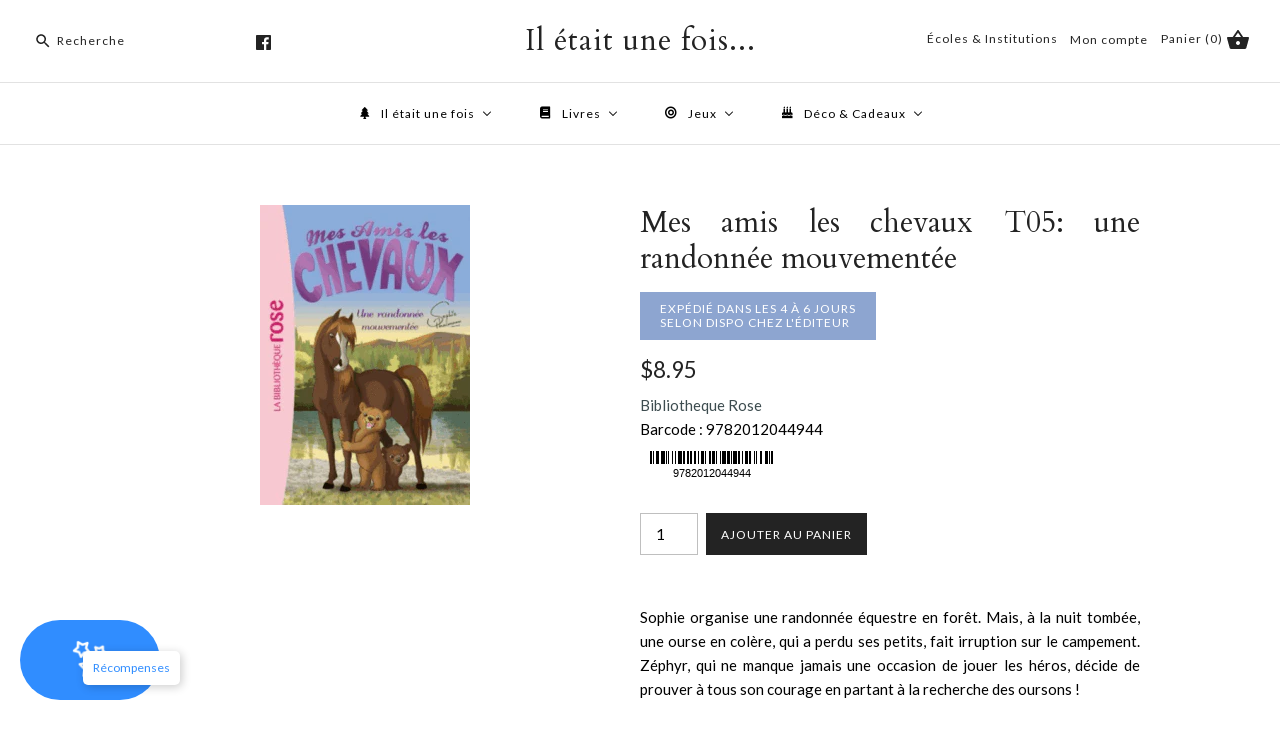

--- FILE ---
content_type: text/html; charset=utf-8
request_url: https://iletait1fois.ca/products/po_28102016_soc_451
body_size: 29149
content:
<!DOCTYPE html>
<html class="no-js">
  <head>
    <!-- Google Tag Manager -->
<script>(function(w,d,s,l,i){w[l]=w[l]||[];w[l].push({'gtm.start':
new Date().getTime(),event:'gtm.js'});var f=d.getElementsByTagName(s)[0],
j=d.createElement(s),dl=l!='dataLayer'?'&l='+l:'';j.async=true;j.src=
'https://www.googletagmanager.com/gtm.js?id='+i+dl;f.parentNode.insertBefore(j,f);
})(window,document,'script','dataLayer','GTM-5LNJPMG');</script>
<!-- End Google Tag Manager -->

    <meta name="google-site-verification" content="evXsRLM_IQFSR74LWOf0fTGXEICHqDRBhfuEGh4G1dU" />
    
<script src="https://apis.google.com/js/platform.js?onload=renderOptIn" async defer></script>

<script>
  window.renderOptIn = function() {
    window.gapi.load('surveyoptin', function() {
      window.gapi.surveyoptin.render(
        {
          // REQUIRED FIELDS
          "merchant_id": 735007008,
          "order_id": "ORDER_ID",
          "email": "CUSTOMER_EMAIL",
          "delivery_country": "COUNTRY_CODE",
          "estimated_delivery_date": "YYYY-MM-DD",

          // OPTIONAL FIELDS
          "products": [{"gtin":"GTIN1"}, {"gtin":"GTIN2"}]
        });
    });
  }
</script>

    <meta name="google-site-verification" content="BMDqqlsXANM-Sc1M2zvc6t4J_I6TiF86yYDQXx4i7XM" />
    <!-- Symmetry 3.2.2 -->
    <meta charset="UTF-8">
    <meta http-equiv="X-UA-Compatible" content="IE=edge,chrome=1">
    <meta name="viewport" content="width=device-width,initial-scale=1.0" />
    <meta name="theme-color" content="#232323">

    

    <title>
      Mes amis les chevaux T05: une randonnée mouvementée &ndash; Il était une fois...
    </title>
    
    <meta name="description" content="Sophie organise une randonnée équestre en forêt. Mais, à la nuit tombée, une ourse en colère, qui a perdu ses petits, fait irruption sur le campement. Zéphyr, qui ne manque jamais une occasion de jouer les héros, décide de prouver à tous son courage en partant à la recherche des oursons !" />
    
  

    
<meta property="og:site_name" content="Il était une fois..." />

    <meta property="og:image" content="http://iletait1fois.ca/cdn/shop/products/9782012044944_1024x1024.gif?v=1686104652" />
    <meta property="og:description" content="Sophie organise une randonnée équestre en forêt. Mais, à la nuit tombée, une ourse en colère, qui a perdu ses..." />
    <meta property="og:title" content="Mes amis les chevaux T05: une randonnée mouvementée - Il était une fois..." />
    <meta property="og:type" content="product" />
    <meta property="og:url" content="https://iletait1fois.ca/products/po_28102016_soc_451" />
    <meta property="og:price:amount" content="8.95" />
    <meta property="og:price:currency" content="CAD" />
    <meta property="og:availability" content="instock" />

    
 



  <meta name="twitter:card" content="summary">


  <meta name="twitter:title" content="Mes amis les chevaux T05: une randonnée mouvementée">
  <meta name="twitter:description" content="Sophie organise une randonnée équestre en forêt. Mais, à la nuit tombée, une ourse en colère, qui a perdu ses petits, fait irruption sur le campement. Zéphyr, qui ne manque jamais une occasion de joue">
  <meta name="twitter:image" content="https://iletait1fois.ca/cdn/shop/products/9782012044944_600x600.gif?v=1686104652">
  <meta name="twitter:image:width" content="600">
  <meta name="twitter:image:height" content="600">



    



<link href="//fonts.googleapis.com/css?family=Lato:400,700|Cardo:400,400italic,700|Cardo:400,400italic,700|Lato:400,700|Lato:400,700" rel="stylesheet" type="text/css">


    <link href="//iletait1fois.ca/cdn/shop/t/35/assets/styles.scss.css?v=50260000116879148831696091131" rel="stylesheet" type="text/css" media="all" />

    

    <script src="//ajax.googleapis.com/ajax/libs/jquery/1.8/jquery.min.js" type="text/javascript"></script>
    <script src="//iletait1fois.ca/cdn/shopifycloud/storefront/assets/themes_support/api.jquery-7ab1a3a4.js" type="text/javascript"></script>
    <script>
      Shopify.money_format = "${{amount}}";
      window.theme = window.theme || {};
      theme.jQuery = jQuery;
      theme.money_format = "${{amount}}";
      theme.money_container = 'span.theme-money';
      theme.productData = {};
      document.documentElement.className = document.documentElement.className.replace('no-js', '');
    </script>


    <!--<script>
function googleTranslateElementInit() {
new google.translate.TranslateElement({pageLanguage: 'fr', includedLanguages: 'fr,en' , layout: google.translate.TranslateElement.InlineLayout.HORIZONTAL }, 'google_translate_element');
}
</script>
<script type="text/javascript" src="//translate.google.com/translate_a/element.js?cb=googleTranslateElementInit"></script>-->

    <script>window.performance && window.performance.mark && window.performance.mark('shopify.content_for_header.start');</script><meta name="google-site-verification" content="qfkU3DKOWokP0g1DvCCwqQNXbILfgEe2b22gxpt-i7A">
<meta id="shopify-digital-wallet" name="shopify-digital-wallet" content="/15208066/digital_wallets/dialog">
<meta name="shopify-checkout-api-token" content="5947c03eecaa836be8a7f5db7a1af0f9">
<meta id="in-context-paypal-metadata" data-shop-id="15208066" data-venmo-supported="false" data-environment="production" data-locale="en_US" data-paypal-v4="true" data-currency="CAD">
<link rel="alternate" type="application/json+oembed" href="https://iletait1fois.ca/products/po_28102016_soc_451.oembed">
<script async="async" src="/checkouts/internal/preloads.js?locale=en-CA"></script>
<link rel="preconnect" href="https://shop.app" crossorigin="anonymous">
<script async="async" src="https://shop.app/checkouts/internal/preloads.js?locale=en-CA&shop_id=15208066" crossorigin="anonymous"></script>
<script id="shopify-features" type="application/json">{"accessToken":"5947c03eecaa836be8a7f5db7a1af0f9","betas":["rich-media-storefront-analytics"],"domain":"iletait1fois.ca","predictiveSearch":true,"shopId":15208066,"locale":"en"}</script>
<script>var Shopify = Shopify || {};
Shopify.shop = "il-etait-1-fois.myshopify.com";
Shopify.locale = "en";
Shopify.currency = {"active":"CAD","rate":"1.0"};
Shopify.country = "CA";
Shopify.theme = {"name":"FirstWire Symmetry -Live-21-02-2022","id":131019276510,"schema_name":"Symmetry","schema_version":"3.2.2","theme_store_id":null,"role":"main"};
Shopify.theme.handle = "null";
Shopify.theme.style = {"id":null,"handle":null};
Shopify.cdnHost = "iletait1fois.ca/cdn";
Shopify.routes = Shopify.routes || {};
Shopify.routes.root = "/";</script>
<script type="module">!function(o){(o.Shopify=o.Shopify||{}).modules=!0}(window);</script>
<script>!function(o){function n(){var o=[];function n(){o.push(Array.prototype.slice.apply(arguments))}return n.q=o,n}var t=o.Shopify=o.Shopify||{};t.loadFeatures=n(),t.autoloadFeatures=n()}(window);</script>
<script>
  window.ShopifyPay = window.ShopifyPay || {};
  window.ShopifyPay.apiHost = "shop.app\/pay";
  window.ShopifyPay.redirectState = null;
</script>
<script id="shop-js-analytics" type="application/json">{"pageType":"product"}</script>
<script defer="defer" async type="module" src="//iletait1fois.ca/cdn/shopifycloud/shop-js/modules/v2/client.init-shop-cart-sync_C5BV16lS.en.esm.js"></script>
<script defer="defer" async type="module" src="//iletait1fois.ca/cdn/shopifycloud/shop-js/modules/v2/chunk.common_CygWptCX.esm.js"></script>
<script type="module">
  await import("//iletait1fois.ca/cdn/shopifycloud/shop-js/modules/v2/client.init-shop-cart-sync_C5BV16lS.en.esm.js");
await import("//iletait1fois.ca/cdn/shopifycloud/shop-js/modules/v2/chunk.common_CygWptCX.esm.js");

  window.Shopify.SignInWithShop?.initShopCartSync?.({"fedCMEnabled":true,"windoidEnabled":true});

</script>
<script>
  window.Shopify = window.Shopify || {};
  if (!window.Shopify.featureAssets) window.Shopify.featureAssets = {};
  window.Shopify.featureAssets['shop-js'] = {"shop-cart-sync":["modules/v2/client.shop-cart-sync_ZFArdW7E.en.esm.js","modules/v2/chunk.common_CygWptCX.esm.js"],"init-fed-cm":["modules/v2/client.init-fed-cm_CmiC4vf6.en.esm.js","modules/v2/chunk.common_CygWptCX.esm.js"],"shop-button":["modules/v2/client.shop-button_tlx5R9nI.en.esm.js","modules/v2/chunk.common_CygWptCX.esm.js"],"shop-cash-offers":["modules/v2/client.shop-cash-offers_DOA2yAJr.en.esm.js","modules/v2/chunk.common_CygWptCX.esm.js","modules/v2/chunk.modal_D71HUcav.esm.js"],"init-windoid":["modules/v2/client.init-windoid_sURxWdc1.en.esm.js","modules/v2/chunk.common_CygWptCX.esm.js"],"shop-toast-manager":["modules/v2/client.shop-toast-manager_ClPi3nE9.en.esm.js","modules/v2/chunk.common_CygWptCX.esm.js"],"init-shop-email-lookup-coordinator":["modules/v2/client.init-shop-email-lookup-coordinator_B8hsDcYM.en.esm.js","modules/v2/chunk.common_CygWptCX.esm.js"],"init-shop-cart-sync":["modules/v2/client.init-shop-cart-sync_C5BV16lS.en.esm.js","modules/v2/chunk.common_CygWptCX.esm.js"],"avatar":["modules/v2/client.avatar_BTnouDA3.en.esm.js"],"pay-button":["modules/v2/client.pay-button_FdsNuTd3.en.esm.js","modules/v2/chunk.common_CygWptCX.esm.js"],"init-customer-accounts":["modules/v2/client.init-customer-accounts_DxDtT_ad.en.esm.js","modules/v2/client.shop-login-button_C5VAVYt1.en.esm.js","modules/v2/chunk.common_CygWptCX.esm.js","modules/v2/chunk.modal_D71HUcav.esm.js"],"init-shop-for-new-customer-accounts":["modules/v2/client.init-shop-for-new-customer-accounts_ChsxoAhi.en.esm.js","modules/v2/client.shop-login-button_C5VAVYt1.en.esm.js","modules/v2/chunk.common_CygWptCX.esm.js","modules/v2/chunk.modal_D71HUcav.esm.js"],"shop-login-button":["modules/v2/client.shop-login-button_C5VAVYt1.en.esm.js","modules/v2/chunk.common_CygWptCX.esm.js","modules/v2/chunk.modal_D71HUcav.esm.js"],"init-customer-accounts-sign-up":["modules/v2/client.init-customer-accounts-sign-up_CPSyQ0Tj.en.esm.js","modules/v2/client.shop-login-button_C5VAVYt1.en.esm.js","modules/v2/chunk.common_CygWptCX.esm.js","modules/v2/chunk.modal_D71HUcav.esm.js"],"shop-follow-button":["modules/v2/client.shop-follow-button_Cva4Ekp9.en.esm.js","modules/v2/chunk.common_CygWptCX.esm.js","modules/v2/chunk.modal_D71HUcav.esm.js"],"checkout-modal":["modules/v2/client.checkout-modal_BPM8l0SH.en.esm.js","modules/v2/chunk.common_CygWptCX.esm.js","modules/v2/chunk.modal_D71HUcav.esm.js"],"lead-capture":["modules/v2/client.lead-capture_Bi8yE_yS.en.esm.js","modules/v2/chunk.common_CygWptCX.esm.js","modules/v2/chunk.modal_D71HUcav.esm.js"],"shop-login":["modules/v2/client.shop-login_D6lNrXab.en.esm.js","modules/v2/chunk.common_CygWptCX.esm.js","modules/v2/chunk.modal_D71HUcav.esm.js"],"payment-terms":["modules/v2/client.payment-terms_CZxnsJam.en.esm.js","modules/v2/chunk.common_CygWptCX.esm.js","modules/v2/chunk.modal_D71HUcav.esm.js"]};
</script>
<script>(function() {
  var isLoaded = false;
  function asyncLoad() {
    if (isLoaded) return;
    isLoaded = true;
    var urls = ["\/\/d1liekpayvooaz.cloudfront.net\/apps\/customizery\/customizery.js?shop=il-etait-1-fois.myshopify.com","https:\/\/chimpstatic.com\/mcjs-connected\/js\/users\/79cd0e620c801cb204f5dec03\/a45f9dd0386a9b8a4c97cc9c9.js?shop=il-etait-1-fois.myshopify.com","https:\/\/cdn.shopify.com\/s\/files\/1\/1520\/8066\/t\/35\/assets\/globo.formbuilder.init.js?v=1645423920\u0026shop=il-etait-1-fois.myshopify.com"];
    for (var i = 0; i < urls.length; i++) {
      var s = document.createElement('script');
      s.type = 'text/javascript';
      s.async = true;
      s.src = urls[i];
      var x = document.getElementsByTagName('script')[0];
      x.parentNode.insertBefore(s, x);
    }
  };
  if(window.attachEvent) {
    window.attachEvent('onload', asyncLoad);
  } else {
    window.addEventListener('load', asyncLoad, false);
  }
})();</script>
<script id="__st">var __st={"a":15208066,"offset":-18000,"reqid":"647ec3cd-1cd3-4cc7-9cfc-c54898d97594-1768618645","pageurl":"iletait1fois.ca\/products\/po_28102016_soc_451","u":"a6d44fd035ea","p":"product","rtyp":"product","rid":9435998596};</script>
<script>window.ShopifyPaypalV4VisibilityTracking = true;</script>
<script id="captcha-bootstrap">!function(){'use strict';const t='contact',e='account',n='new_comment',o=[[t,t],['blogs',n],['comments',n],[t,'customer']],c=[[e,'customer_login'],[e,'guest_login'],[e,'recover_customer_password'],[e,'create_customer']],r=t=>t.map((([t,e])=>`form[action*='/${t}']:not([data-nocaptcha='true']) input[name='form_type'][value='${e}']`)).join(','),a=t=>()=>t?[...document.querySelectorAll(t)].map((t=>t.form)):[];function s(){const t=[...o],e=r(t);return a(e)}const i='password',u='form_key',d=['recaptcha-v3-token','g-recaptcha-response','h-captcha-response',i],f=()=>{try{return window.sessionStorage}catch{return}},m='__shopify_v',_=t=>t.elements[u];function p(t,e,n=!1){try{const o=window.sessionStorage,c=JSON.parse(o.getItem(e)),{data:r}=function(t){const{data:e,action:n}=t;return t[m]||n?{data:e,action:n}:{data:t,action:n}}(c);for(const[e,n]of Object.entries(r))t.elements[e]&&(t.elements[e].value=n);n&&o.removeItem(e)}catch(o){console.error('form repopulation failed',{error:o})}}const l='form_type',E='cptcha';function T(t){t.dataset[E]=!0}const w=window,h=w.document,L='Shopify',v='ce_forms',y='captcha';let A=!1;((t,e)=>{const n=(g='f06e6c50-85a8-45c8-87d0-21a2b65856fe',I='https://cdn.shopify.com/shopifycloud/storefront-forms-hcaptcha/ce_storefront_forms_captcha_hcaptcha.v1.5.2.iife.js',D={infoText:'Protected by hCaptcha',privacyText:'Privacy',termsText:'Terms'},(t,e,n)=>{const o=w[L][v],c=o.bindForm;if(c)return c(t,g,e,D).then(n);var r;o.q.push([[t,g,e,D],n]),r=I,A||(h.body.append(Object.assign(h.createElement('script'),{id:'captcha-provider',async:!0,src:r})),A=!0)});var g,I,D;w[L]=w[L]||{},w[L][v]=w[L][v]||{},w[L][v].q=[],w[L][y]=w[L][y]||{},w[L][y].protect=function(t,e){n(t,void 0,e),T(t)},Object.freeze(w[L][y]),function(t,e,n,w,h,L){const[v,y,A,g]=function(t,e,n){const i=e?o:[],u=t?c:[],d=[...i,...u],f=r(d),m=r(i),_=r(d.filter((([t,e])=>n.includes(e))));return[a(f),a(m),a(_),s()]}(w,h,L),I=t=>{const e=t.target;return e instanceof HTMLFormElement?e:e&&e.form},D=t=>v().includes(t);t.addEventListener('submit',(t=>{const e=I(t);if(!e)return;const n=D(e)&&!e.dataset.hcaptchaBound&&!e.dataset.recaptchaBound,o=_(e),c=g().includes(e)&&(!o||!o.value);(n||c)&&t.preventDefault(),c&&!n&&(function(t){try{if(!f())return;!function(t){const e=f();if(!e)return;const n=_(t);if(!n)return;const o=n.value;o&&e.removeItem(o)}(t);const e=Array.from(Array(32),(()=>Math.random().toString(36)[2])).join('');!function(t,e){_(t)||t.append(Object.assign(document.createElement('input'),{type:'hidden',name:u})),t.elements[u].value=e}(t,e),function(t,e){const n=f();if(!n)return;const o=[...t.querySelectorAll(`input[type='${i}']`)].map((({name:t})=>t)),c=[...d,...o],r={};for(const[a,s]of new FormData(t).entries())c.includes(a)||(r[a]=s);n.setItem(e,JSON.stringify({[m]:1,action:t.action,data:r}))}(t,e)}catch(e){console.error('failed to persist form',e)}}(e),e.submit())}));const S=(t,e)=>{t&&!t.dataset[E]&&(n(t,e.some((e=>e===t))),T(t))};for(const o of['focusin','change'])t.addEventListener(o,(t=>{const e=I(t);D(e)&&S(e,y())}));const B=e.get('form_key'),M=e.get(l),P=B&&M;t.addEventListener('DOMContentLoaded',(()=>{const t=y();if(P)for(const e of t)e.elements[l].value===M&&p(e,B);[...new Set([...A(),...v().filter((t=>'true'===t.dataset.shopifyCaptcha))])].forEach((e=>S(e,t)))}))}(h,new URLSearchParams(w.location.search),n,t,e,['guest_login'])})(!0,!0)}();</script>
<script integrity="sha256-4kQ18oKyAcykRKYeNunJcIwy7WH5gtpwJnB7kiuLZ1E=" data-source-attribution="shopify.loadfeatures" defer="defer" src="//iletait1fois.ca/cdn/shopifycloud/storefront/assets/storefront/load_feature-a0a9edcb.js" crossorigin="anonymous"></script>
<script crossorigin="anonymous" defer="defer" src="//iletait1fois.ca/cdn/shopifycloud/storefront/assets/shopify_pay/storefront-65b4c6d7.js?v=20250812"></script>
<script data-source-attribution="shopify.dynamic_checkout.dynamic.init">var Shopify=Shopify||{};Shopify.PaymentButton=Shopify.PaymentButton||{isStorefrontPortableWallets:!0,init:function(){window.Shopify.PaymentButton.init=function(){};var t=document.createElement("script");t.src="https://iletait1fois.ca/cdn/shopifycloud/portable-wallets/latest/portable-wallets.en.js",t.type="module",document.head.appendChild(t)}};
</script>
<script data-source-attribution="shopify.dynamic_checkout.buyer_consent">
  function portableWalletsHideBuyerConsent(e){var t=document.getElementById("shopify-buyer-consent"),n=document.getElementById("shopify-subscription-policy-button");t&&n&&(t.classList.add("hidden"),t.setAttribute("aria-hidden","true"),n.removeEventListener("click",e))}function portableWalletsShowBuyerConsent(e){var t=document.getElementById("shopify-buyer-consent"),n=document.getElementById("shopify-subscription-policy-button");t&&n&&(t.classList.remove("hidden"),t.removeAttribute("aria-hidden"),n.addEventListener("click",e))}window.Shopify?.PaymentButton&&(window.Shopify.PaymentButton.hideBuyerConsent=portableWalletsHideBuyerConsent,window.Shopify.PaymentButton.showBuyerConsent=portableWalletsShowBuyerConsent);
</script>
<script data-source-attribution="shopify.dynamic_checkout.cart.bootstrap">document.addEventListener("DOMContentLoaded",(function(){function t(){return document.querySelector("shopify-accelerated-checkout-cart, shopify-accelerated-checkout")}if(t())Shopify.PaymentButton.init();else{new MutationObserver((function(e,n){t()&&(Shopify.PaymentButton.init(),n.disconnect())})).observe(document.body,{childList:!0,subtree:!0})}}));
</script>
<link id="shopify-accelerated-checkout-styles" rel="stylesheet" media="screen" href="https://iletait1fois.ca/cdn/shopifycloud/portable-wallets/latest/accelerated-checkout-backwards-compat.css" crossorigin="anonymous">
<style id="shopify-accelerated-checkout-cart">
        #shopify-buyer-consent {
  margin-top: 1em;
  display: inline-block;
  width: 100%;
}

#shopify-buyer-consent.hidden {
  display: none;
}

#shopify-subscription-policy-button {
  background: none;
  border: none;
  padding: 0;
  text-decoration: underline;
  font-size: inherit;
  cursor: pointer;
}

#shopify-subscription-policy-button::before {
  box-shadow: none;
}

      </style>

<script>window.performance && window.performance.mark && window.performance.mark('shopify.content_for_header.end');</script>

    
    
    <!-- "snippets/weglot_hreftags.liquid" was not rendered, the associated app was uninstalled -->
    
    <!-- "snippets/weglot_switcher.liquid" was not rendered, the associated app was uninstalled --> 
  <!-- "snippets/booster-common.liquid" was not rendered, the associated app was uninstalled -->
    <!-- Google Tag Manager -->

<script>(function(w,d,s,l,i){w[l]=w[l]||[];w[l].push({'gtm.start':

new Date().getTime(),event:'gtm.js'});var f=d.getElementsByTagName(s)[0],

j=d.createElement(s),dl=l!='dataLayer'?'&l='+l:'';j.async=true;j.src=

'https://www.googletagmanager.com/gtm.js?id='+i+dl;f.parentNode.insertBefore(j,f);

})(window,document,'script','dataLayer','GTM-N4RM6ZW');</script>
<!--End-->


    

<script>
	var Globo = Globo || {};
    var globoFormbuilderRecaptchaInit = function(){};
    Globo.FormBuilder = Globo.FormBuilder || {};
    Globo.FormBuilder.url = "https://form.globosoftware.net";
    Globo.FormBuilder.shop = {
        settings : {
            reCaptcha : {
                siteKey : ''
            },
            hideWaterMark : false,
            encryptionFormId : true,
            copyright: 'Powered by G: <a href="https://apps.shopify.com/form-builder-contact-form" target="_blank">Form Builder</a>',
            scrollTop: true
        },
        pricing:{
            features:{
                fileUpload : 2,
                removeCopyright : false,
                bulkOrderForm: false,
                cartForm: false,
            }
        },
        configuration: {
            money_format:  "${{amount}}"
        },
        encryption_form_id : true
    };
    Globo.FormBuilder.forms = [];

    
    Globo.FormBuilder.page = {
        title : document.title,
        href : window.location.href,
        type: "product"
    };
    Globo.FormBuilder.assetFormUrls = [];
            Globo.FormBuilder.assetFormUrls[72486] = "//iletait1fois.ca/cdn/shop/t/35/assets/globo.formbuilder.data.72486.js?v=93240745962743175051645426947";
            
</script>

<link rel="preload" href="//iletait1fois.ca/cdn/shop/t/35/assets/globo.formbuilder.css?v=41083919034925090011645423909" as="style" onload="this.onload=null;this.rel='stylesheet'">
<noscript><link rel="stylesheet" href="//iletait1fois.ca/cdn/shop/t/35/assets/globo.formbuilder.css?v=41083919034925090011645423909"></noscript>
<link rel="stylesheet" href="//iletait1fois.ca/cdn/shop/t/35/assets/globo.formbuilder.css?v=41083919034925090011645423909">


<script>
    Globo.FormBuilder.__webpack_public_path__ = "//iletait1fois.ca/cdn/shop/t/35/assets/"
</script>
<script src="//iletait1fois.ca/cdn/shop/t/35/assets/globo.formbuilder.index.js?v=53171278993262819011646742765" defer></script>


    <title>

Mes amis les chevaux T05: une randonnée mouvementée &ndash; Il était une fois...

</title>



<meta name="description" content="Sophie organise une randonnée équestre en forêt. Mais, à la nuit tombée, une ourse en colère, qui a perdu ses petits, fait irruption sur le campement. Zéphyr, qui ne manque jamais une occasion de jouer les héros, décide de prouver à tous son courage en partant à la recherche des oursons !" />



 
    <link rel="canonical" href="https://iletait1fois.ca/products/po_28102016_soc_451" />


<!-- BEGIN app block: shopify://apps/buddha-mega-menu-navigation/blocks/megamenu/dbb4ce56-bf86-4830-9b3d-16efbef51c6f -->
<script>
        var productImageAndPrice = [],
            collectionImages = [],
            articleImages = [],
            mmLivIcons = false,
            mmFlipClock = false,
            mmFixesUseJquery = false,
            mmNumMMI = 4,
            mmSchemaTranslation = {},
            mmMenuStrings =  [] ,
            mmShopLocale = "en",
            mmShopLocaleCollectionsRoute = "/collections",
            mmSchemaDesignJSON = [{"action":"menu-select","value":"main-menu"},{"action":"design","setting":"vertical_contact_left_alt_color","value":"#333333"},{"action":"design","setting":"vertical_contact_right_btn_bg_color","value":"#333333"},{"action":"design","setting":"vertical_addtocart_background_color","value":"#333333"},{"action":"design","setting":"vertical_background_color","value":"#017b86"},{"action":"design","setting":"vertical_countdown_background_color","value":"#333333"},{"action":"design","setting":"vertical_countdown_color","value":"#ffffff"},{"action":"design","setting":"vertical_addtocart_text_color","value":"#ffffff"},{"action":"design","setting":"vertical_addtocart_enable","value":"true"},{"action":"design","setting":"vertical_contact_right_btn_text_color","value":"#ffffff"},{"action":"design","setting":"vertical_price_color","value":"#ffffff"},{"action":"design","setting":"vertical_link_hover_color","value":"#ffffff"},{"action":"design","setting":"vertical_text_color","value":"#ffffff"},{"action":"design","setting":"vertical_font_size","value":"13px"},{"action":"design","setting":"vertical_font_family","value":"Default"},{"action":"design","setting":"countdown_background_color","value":"#333333"},{"action":"design","setting":"countdown_color","value":"#ffffff"},{"action":"design","setting":"addtocart_background_hover_color","value":"#0da19a"},{"action":"design","setting":"addtocart_text_hover_color","value":"#ffffff"},{"action":"design","setting":"addtocart_background_color","value":"#ffffff"},{"action":"design","setting":"addtocart_text_color","value":"#333333"},{"action":"design","setting":"addtocart_enable","value":"true"},{"action":"design","setting":"contact_left_text_color","value":"#f1f1f0"},{"action":"design","setting":"contact_left_alt_color","value":"#CCCCCC"},{"action":"design","setting":"contact_left_bg_color","value":"#3A3A3A"},{"action":"design","setting":"contact_right_btn_bg_color","value":"#3A3A3A"},{"action":"design","setting":"contact_right_btn_text_color","value":"#ffffff"},{"action":"design","setting":"price_color","value":"#0da19a"},{"action":"design","setting":"background_color","value":"#ffffff"},{"action":"design","setting":"background_hover_color","value":"#f9f9f9"},{"action":"design","setting":"link_hover_color","value":"#0da19a"},{"action":"design","setting":"text_color","value":"#222222"},{"action":"design","setting":"font_size","value":"13px"},{"action":"design","setting":"font_family","value":"Default"}],
            mmDomChangeSkipUl = "",
            buddhaMegaMenuShop = "il-etait-1-fois.myshopify.com",
            mmWireframeCompression = "0",
            mmExtensionAssetUrl = "https://cdn.shopify.com/extensions/019abe06-4a3f-7763-88da-170e1b54169b/mega-menu-151/assets/";var bestSellersHTML = '';var newestProductsHTML = '';/* get link lists api */
        var linkLists={"main-menu" : {"title":"Main menu", "items":["/","/pages/contact-us",]},"footer" : {"title":"Footer menu", "items":["/search","/pages/about-us","/pages/contact-us",]},"gift-wrapping" : {"title":"Gift wrapping", "items":["/products/gift-wrapping",]},"customer-account-main-menu" : {"title":"Customer account main menu", "items":["/","https://shopify.com/15208066/account/orders?locale=en&amp;region_country=CA",]},};/*ENDPARSE*/

        

        /* set product prices *//* get the collection images *//* get the article images *//* customer fixes */
        var mmThemeFixesAfter = function(){ mmForEach(tempMenuObject.u, "#main-nav>.multi-level-nav>.tier-1 li.buddha-menu-item>a.has-children", function(el){ el.classList.remove("has-children"); }); /*user request 25998*/ mmAddStyle(" .horizontal-mega-menu li.buddha-menu-item { z-index: 3998 !important; } .horizontal-mega-menu li.buddha-menu-item:hover { z-index: 3999 !important; } .horizontal-mega-menu li.buddha-menu-item.mega-hover { z-index: 3999 !important; } ","themeScript"); }; 
        

        var mmWireframe = {"html" : "<li class=\"buddha-menu-item\" itemId=\"brEMr\"  ><a data-href=\"/collections\" href=\"/collections\" aria-label=\"Il était une fois\" data-no-instant=\"\" onclick=\"mmGoToPage(this, event); return false;\"  ><i class=\"mm-icon static fa fa-tree\" aria-hidden=\"true\"></i><span class=\"mm-title\">Il était une fois</span><i class=\"mm-arrow mm-angle-down\" aria-hidden=\"true\"></i><span class=\"toggle-menu-btn\" style=\"display:none;\" title=\"Toggle menu\" onclick=\"return toggleSubmenu(this)\"><span class=\"mm-arrow-icon\"><span class=\"bar-one\"></span><span class=\"bar-two\"></span></span></span></a><ul class=\"mm-submenu tree  small \"><li data-href=\"/collections/livres\" href=\"/collections/livres\" aria-label=\"Livres\" data-no-instant=\"\" onclick=\"mmGoToPage(this, event); return false;\"  ><a data-href=\"/collections/livres\" href=\"/collections/livres\" aria-label=\"Livres\" data-no-instant=\"\" onclick=\"mmGoToPage(this, event); return false;\"  ><span class=\"mm-title\">Livres</span><i class=\"mm-arrow mm-angle-down\" aria-hidden=\"true\"></i><span class=\"toggle-menu-btn\" style=\"display:none;\" title=\"Toggle menu\" onclick=\"return toggleSubmenu(this)\"><span class=\"mm-arrow-icon\"><span class=\"bar-one\"></span><span class=\"bar-two\"></span></span></span></a><ul class=\"mm-submenu tree  small \"><li data-href=\"/collections/litterature\" href=\"/collections/litterature\" aria-label=\"Littérature\" data-no-instant=\"\" onclick=\"mmGoToPage(this, event); return false;\"  ><a data-href=\"/collections/litterature\" href=\"/collections/litterature\" aria-label=\"Littérature\" data-no-instant=\"\" onclick=\"mmGoToPage(this, event); return false;\"  ><span class=\"mm-title\">Littérature</span><i class=\"mm-arrow mm-angle-down\" aria-hidden=\"true\"></i><span class=\"toggle-menu-btn\" style=\"display:none;\" title=\"Toggle menu\" onclick=\"return toggleSubmenu(this)\"><span class=\"mm-arrow-icon\"><span class=\"bar-one\"></span><span class=\"bar-two\"></span></span></span></a><ul class=\"mm-submenu tree  small mm-last-level\"><li data-href=\"/collections/roman\" href=\"/collections/roman\" aria-label=\"Roman\" data-no-instant=\"\" onclick=\"mmGoToPage(this, event); return false;\"  ><a data-href=\"/collections/roman\" href=\"/collections/roman\" aria-label=\"Roman\" data-no-instant=\"\" onclick=\"mmGoToPage(this, event); return false;\"  ><span class=\"mm-title\">Roman</span></a></li><li data-href=\"/collections/polars-thriller\" href=\"/collections/polars-thriller\" aria-label=\"Polar & Thriller\" data-no-instant=\"\" onclick=\"mmGoToPage(this, event); return false;\"  ><a data-href=\"/collections/polars-thriller\" href=\"/collections/polars-thriller\" aria-label=\"Polar & Thriller\" data-no-instant=\"\" onclick=\"mmGoToPage(this, event); return false;\"  ><span class=\"mm-title\">Polar & Thriller</span></a></li><li data-href=\"/collections/fantasy-sf\" href=\"/collections/fantasy-sf\" aria-label=\"Fantasy & Science Fiction\" data-no-instant=\"\" onclick=\"mmGoToPage(this, event); return false;\"  ><a data-href=\"/collections/fantasy-sf\" href=\"/collections/fantasy-sf\" aria-label=\"Fantasy & Science Fiction\" data-no-instant=\"\" onclick=\"mmGoToPage(this, event); return false;\"  ><span class=\"mm-title\">Fantasy & Science Fiction</span></a></li><li data-href=\"/collections/poesie\" href=\"/collections/poesie\" aria-label=\"Poésie\" data-no-instant=\"\" onclick=\"mmGoToPage(this, event); return false;\"  ><a data-href=\"/collections/poesie\" href=\"/collections/poesie\" aria-label=\"Poésie\" data-no-instant=\"\" onclick=\"mmGoToPage(this, event); return false;\"  ><span class=\"mm-title\">Poésie</span></a></li><li data-href=\"/collections/theatre\" href=\"/collections/theatre\" aria-label=\"Théatre\" data-no-instant=\"\" onclick=\"mmGoToPage(this, event); return false;\"  ><a data-href=\"/collections/theatre\" href=\"/collections/theatre\" aria-label=\"Théatre\" data-no-instant=\"\" onclick=\"mmGoToPage(this, event); return false;\"  ><span class=\"mm-title\">Théatre</span></a></li></ul></li><li data-href=\"/collections/jeunesse\" href=\"/collections/jeunesse\" aria-label=\"Livres Jeunesse\" data-no-instant=\"\" onclick=\"mmGoToPage(this, event); return false;\"  ><a data-href=\"/collections/jeunesse\" href=\"/collections/jeunesse\" aria-label=\"Livres Jeunesse\" data-no-instant=\"\" onclick=\"mmGoToPage(this, event); return false;\"  ><span class=\"mm-title\">Livres Jeunesse</span><i class=\"mm-arrow mm-angle-down\" aria-hidden=\"true\"></i><span class=\"toggle-menu-btn\" style=\"display:none;\" title=\"Toggle menu\" onclick=\"return toggleSubmenu(this)\"><span class=\"mm-arrow-icon\"><span class=\"bar-one\"></span><span class=\"bar-two\"></span></span></span></a><ul class=\"mm-submenu tree  small mm-last-level\"><li data-href=\"/collections/premier-age\" href=\"/collections/premier-age\" aria-label=\"Livres Premier âge\" data-no-instant=\"\" onclick=\"mmGoToPage(this, event); return false;\"  ><a data-href=\"/collections/premier-age\" href=\"/collections/premier-age\" aria-label=\"Livres Premier âge\" data-no-instant=\"\" onclick=\"mmGoToPage(this, event); return false;\"  ><span class=\"mm-title\">Livres Premier âge</span></a></li><li data-href=\"/collections/debutant\" href=\"/collections/debutant\" aria-label=\"Livres Débutant\" data-no-instant=\"\" onclick=\"mmGoToPage(this, event); return false;\"  ><a data-href=\"/collections/debutant\" href=\"/collections/debutant\" aria-label=\"Livres Débutant\" data-no-instant=\"\" onclick=\"mmGoToPage(this, event); return false;\"  ><span class=\"mm-title\">Livres Débutant</span></a></li><li data-href=\"/collections/intermediaire\" href=\"/collections/intermediaire\" aria-label=\"Livres Intermédiaire\" data-no-instant=\"\" onclick=\"mmGoToPage(this, event); return false;\"  ><a data-href=\"/collections/intermediaire\" href=\"/collections/intermediaire\" aria-label=\"Livres Intermédiaire\" data-no-instant=\"\" onclick=\"mmGoToPage(this, event); return false;\"  ><span class=\"mm-title\">Livres Intermédiaire</span></a></li><li data-href=\"/collections/avance\" href=\"/collections/avance\" aria-label=\"Livres Avancé\" data-no-instant=\"\" onclick=\"mmGoToPage(this, event); return false;\"  ><a data-href=\"/collections/avance\" href=\"/collections/avance\" aria-label=\"Livres Avancé\" data-no-instant=\"\" onclick=\"mmGoToPage(this, event); return false;\"  ><span class=\"mm-title\">Livres Avancé</span></a></li><li data-href=\"/collections/albums\" href=\"/collections/albums\" aria-label=\"Albums\" data-no-instant=\"\" onclick=\"mmGoToPage(this, event); return false;\"  ><a data-href=\"/collections/albums\" href=\"/collections/albums\" aria-label=\"Albums\" data-no-instant=\"\" onclick=\"mmGoToPage(this, event); return false;\"  ><span class=\"mm-title\">Albums</span></a></li><li data-href=\"/collections/livres-cd\" href=\"/collections/livres-cd\" aria-label=\"Livres CD & Musicaux\" data-no-instant=\"\" onclick=\"mmGoToPage(this, event); return false;\"  ><a data-href=\"/collections/livres-cd\" href=\"/collections/livres-cd\" aria-label=\"Livres CD & Musicaux\" data-no-instant=\"\" onclick=\"mmGoToPage(this, event); return false;\"  ><span class=\"mm-title\">Livres CD & Musicaux</span></a></li><li data-href=\"/collections/educatif\" href=\"/collections/educatif\" aria-label=\"Livres Éducatif\" data-no-instant=\"\" onclick=\"mmGoToPage(this, event); return false;\"  ><a data-href=\"/collections/educatif\" href=\"/collections/educatif\" aria-label=\"Livres Éducatif\" data-no-instant=\"\" onclick=\"mmGoToPage(this, event); return false;\"  ><span class=\"mm-title\">Livres Éducatif</span></a></li><li data-href=\"/collections/cherche-et-trouve\" href=\"/collections/cherche-et-trouve\" aria-label=\"Cherche & Trouve\" data-no-instant=\"\" onclick=\"mmGoToPage(this, event); return false;\"  ><a data-href=\"/collections/cherche-et-trouve\" href=\"/collections/cherche-et-trouve\" aria-label=\"Cherche & Trouve\" data-no-instant=\"\" onclick=\"mmGoToPage(this, event); return false;\"  ><span class=\"mm-title\">Cherche & Trouve</span></a></li><li data-href=\"/\" href=\"/\" aria-label=\"Imageries & Documentaires\" data-no-instant=\"\" onclick=\"mmGoToPage(this, event); return false;\"  ><a data-href=\"/\" href=\"/\" aria-label=\"Imageries & Documentaires\" data-no-instant=\"\" onclick=\"mmGoToPage(this, event); return false;\"  ><span class=\"mm-title\">Imageries & Documentaires</span></a></li><li data-href=\"/collections/sante-bien-etre-jeunesse\" href=\"/collections/sante-bien-etre-jeunesse\" aria-label=\"Santé & Bien-être jeunesse\" data-no-instant=\"\" onclick=\"mmGoToPage(this, event); return false;\"  ><a data-href=\"/collections/sante-bien-etre-jeunesse\" href=\"/collections/sante-bien-etre-jeunesse\" aria-label=\"Santé & Bien-être jeunesse\" data-no-instant=\"\" onclick=\"mmGoToPage(this, event); return false;\"  ><span class=\"mm-title\">Santé & Bien-être jeunesse</span></a></li><li data-href=\"/collections/livres-loisirs-creatifs\" href=\"/collections/livres-loisirs-creatifs\" aria-label=\"Livres Jeux & Loisirs Créatifs\" data-no-instant=\"\" onclick=\"mmGoToPage(this, event); return false;\"  ><a data-href=\"/collections/livres-loisirs-creatifs\" href=\"/collections/livres-loisirs-creatifs\" aria-label=\"Livres Jeux & Loisirs Créatifs\" data-no-instant=\"\" onclick=\"mmGoToPage(this, event); return false;\"  ><span class=\"mm-title\">Livres Jeux & Loisirs Créatifs</span></a></li></ul></li><li data-href=\"/collections/bandes-dessinees\" href=\"/collections/bandes-dessinees\" aria-label=\"Bandes-Dessinées\" data-no-instant=\"\" onclick=\"mmGoToPage(this, event); return false;\"  ><a data-href=\"/collections/bandes-dessinees\" href=\"/collections/bandes-dessinees\" aria-label=\"Bandes-Dessinées\" data-no-instant=\"\" onclick=\"mmGoToPage(this, event); return false;\"  ><span class=\"mm-title\">Bandes-Dessinées</span><i class=\"mm-arrow mm-angle-down\" aria-hidden=\"true\"></i><span class=\"toggle-menu-btn\" style=\"display:none;\" title=\"Toggle menu\" onclick=\"return toggleSubmenu(this)\"><span class=\"mm-arrow-icon\"><span class=\"bar-one\"></span><span class=\"bar-two\"></span></span></span></a><ul class=\"mm-submenu tree  small mm-last-level\"><li data-href=\"/collections/pour-tous\" href=\"/collections/pour-tous\" aria-label=\"BD Pour tous\" data-no-instant=\"\" onclick=\"mmGoToPage(this, event); return false;\"  ><a data-href=\"/collections/pour-tous\" href=\"/collections/pour-tous\" aria-label=\"BD Pour tous\" data-no-instant=\"\" onclick=\"mmGoToPage(this, event); return false;\"  ><span class=\"mm-title\">BD Pour tous</span></a></li><li data-href=\"/collections/adultes\" href=\"/collections/adultes\" aria-label=\"BD Adultes\" data-no-instant=\"\" onclick=\"mmGoToPage(this, event); return false;\"  ><a data-href=\"/collections/adultes\" href=\"/collections/adultes\" aria-label=\"BD Adultes\" data-no-instant=\"\" onclick=\"mmGoToPage(this, event); return false;\"  ><span class=\"mm-title\">BD Adultes</span></a></li><li data-href=\"/collections/mangas\" href=\"/collections/mangas\" aria-label=\"Mangas\" data-no-instant=\"\" onclick=\"mmGoToPage(this, event); return false;\"  ><a data-href=\"/collections/mangas\" href=\"/collections/mangas\" aria-label=\"Mangas\" data-no-instant=\"\" onclick=\"mmGoToPage(this, event); return false;\"  ><span class=\"mm-title\">Mangas</span></a></li></ul></li><li data-href=\"/collections/actualite\" href=\"/collections/actualite\" aria-label=\"Actualité\" data-no-instant=\"\" onclick=\"mmGoToPage(this, event); return false;\"  ><a data-href=\"/collections/actualite\" href=\"/collections/actualite\" aria-label=\"Actualité\" data-no-instant=\"\" onclick=\"mmGoToPage(this, event); return false;\"  ><span class=\"mm-title\">Actualité</span><i class=\"mm-arrow mm-angle-down\" aria-hidden=\"true\"></i><span class=\"toggle-menu-btn\" style=\"display:none;\" title=\"Toggle menu\" onclick=\"return toggleSubmenu(this)\"><span class=\"mm-arrow-icon\"><span class=\"bar-one\"></span><span class=\"bar-two\"></span></span></span></a><ul class=\"mm-submenu tree  small mm-last-level\"><li data-href=\"/collections/politique\" href=\"/collections/politique\" aria-label=\"Politique\" data-no-instant=\"\" onclick=\"mmGoToPage(this, event); return false;\"  ><a data-href=\"/collections/politique\" href=\"/collections/politique\" aria-label=\"Politique\" data-no-instant=\"\" onclick=\"mmGoToPage(this, event); return false;\"  ><span class=\"mm-title\">Politique</span></a></li><li data-href=\"/collections/histoire-geo\" href=\"/collections/histoire-geo\" aria-label=\"Histoire & Géo\" data-no-instant=\"\" onclick=\"mmGoToPage(this, event); return false;\"  ><a data-href=\"/collections/histoire-geo\" href=\"/collections/histoire-geo\" aria-label=\"Histoire & Géo\" data-no-instant=\"\" onclick=\"mmGoToPage(this, event); return false;\"  ><span class=\"mm-title\">Histoire & Géo</span></a></li><li data-href=\"/collections/societe\" href=\"/collections/societe\" aria-label=\"Société\" data-no-instant=\"\" onclick=\"mmGoToPage(this, event); return false;\"  ><a data-href=\"/collections/societe\" href=\"/collections/societe\" aria-label=\"Société\" data-no-instant=\"\" onclick=\"mmGoToPage(this, event); return false;\"  ><span class=\"mm-title\">Société</span></a></li><li data-href=\"/collections/biographie\" href=\"/collections/biographie\" aria-label=\"Biographie\" data-no-instant=\"\" onclick=\"mmGoToPage(this, event); return false;\"  ><a data-href=\"/collections/biographie\" href=\"/collections/biographie\" aria-label=\"Biographie\" data-no-instant=\"\" onclick=\"mmGoToPage(this, event); return false;\"  ><span class=\"mm-title\">Biographie</span></a></li><li data-href=\"/collections/sciences\" href=\"/collections/sciences\" aria-label=\"Sciences\" data-no-instant=\"\" onclick=\"mmGoToPage(this, event); return false;\"  ><a data-href=\"/collections/sciences\" href=\"/collections/sciences\" aria-label=\"Sciences\" data-no-instant=\"\" onclick=\"mmGoToPage(this, event); return false;\"  ><span class=\"mm-title\">Sciences</span></a></li><li data-href=\"/collections/arts\" href=\"/collections/arts\" aria-label=\"Arts\" data-no-instant=\"\" onclick=\"mmGoToPage(this, event); return false;\"  ><a data-href=\"/collections/arts\" href=\"/collections/arts\" aria-label=\"Arts\" data-no-instant=\"\" onclick=\"mmGoToPage(this, event); return false;\"  ><span class=\"mm-title\">Arts</span></a></li></ul></li><li data-href=\"/collections/vie-pratique\" href=\"/collections/vie-pratique\" aria-label=\"Vie Pratique\" data-no-instant=\"\" onclick=\"mmGoToPage(this, event); return false;\"  ><a data-href=\"/collections/vie-pratique\" href=\"/collections/vie-pratique\" aria-label=\"Vie Pratique\" data-no-instant=\"\" onclick=\"mmGoToPage(this, event); return false;\"  ><span class=\"mm-title\">Vie Pratique</span><i class=\"mm-arrow mm-angle-down\" aria-hidden=\"true\"></i><span class=\"toggle-menu-btn\" style=\"display:none;\" title=\"Toggle menu\" onclick=\"return toggleSubmenu(this)\"><span class=\"mm-arrow-icon\"><span class=\"bar-one\"></span><span class=\"bar-two\"></span></span></span></a><ul class=\"mm-submenu tree  small mm-last-level\"><li data-href=\"/collections/famille\" href=\"/collections/famille\" aria-label=\"Famille\" data-no-instant=\"\" onclick=\"mmGoToPage(this, event); return false;\"  ><a data-href=\"/collections/famille\" href=\"/collections/famille\" aria-label=\"Famille\" data-no-instant=\"\" onclick=\"mmGoToPage(this, event); return false;\"  ><span class=\"mm-title\">Famille</span></a></li><li data-href=\"/collections/sante-bien-etre\" href=\"/collections/sante-bien-etre\" aria-label=\"Santé & Bien-être\" data-no-instant=\"\" onclick=\"mmGoToPage(this, event); return false;\"  ><a data-href=\"/collections/sante-bien-etre\" href=\"/collections/sante-bien-etre\" aria-label=\"Santé & Bien-être\" data-no-instant=\"\" onclick=\"mmGoToPage(this, event); return false;\"  ><span class=\"mm-title\">Santé & Bien-être</span></a></li><li data-href=\"/collections/nature\" href=\"/collections/nature\" aria-label=\"Nature\" data-no-instant=\"\" onclick=\"mmGoToPage(this, event); return false;\"  ><a data-href=\"/collections/nature\" href=\"/collections/nature\" aria-label=\"Nature\" data-no-instant=\"\" onclick=\"mmGoToPage(this, event); return false;\"  ><span class=\"mm-title\">Nature</span></a></li><li data-href=\"/collections/arts-de-la-table\" href=\"/collections/arts-de-la-table\" aria-label=\"Arts de la Table\" data-no-instant=\"\" onclick=\"mmGoToPage(this, event); return false;\"  ><a data-href=\"/collections/arts-de-la-table\" href=\"/collections/arts-de-la-table\" aria-label=\"Arts de la Table\" data-no-instant=\"\" onclick=\"mmGoToPage(this, event); return false;\"  ><span class=\"mm-title\">Arts de la Table</span></a></li><li data-href=\"/collections/sport-loisirs\" href=\"/collections/sport-loisirs\" aria-label=\"Sports & Loisirs\" data-no-instant=\"\" onclick=\"mmGoToPage(this, event); return false;\"  ><a data-href=\"/collections/sport-loisirs\" href=\"/collections/sport-loisirs\" aria-label=\"Sports & Loisirs\" data-no-instant=\"\" onclick=\"mmGoToPage(this, event); return false;\"  ><span class=\"mm-title\">Sports & Loisirs</span></a></li><li data-href=\"/collections/voyage\" href=\"/collections/voyage\" aria-label=\"Voyages\" data-no-instant=\"\" onclick=\"mmGoToPage(this, event); return false;\"  ><a data-href=\"/collections/voyage\" href=\"/collections/voyage\" aria-label=\"Voyages\" data-no-instant=\"\" onclick=\"mmGoToPage(this, event); return false;\"  ><span class=\"mm-title\">Voyages</span></a></li></ul></li><li data-href=\"/collections/english-books\" href=\"/collections/english-books\" aria-label=\"English Books\" data-no-instant=\"\" onclick=\"mmGoToPage(this, event); return false;\"  ><a data-href=\"/collections/english-books\" href=\"/collections/english-books\" aria-label=\"English Books\" data-no-instant=\"\" onclick=\"mmGoToPage(this, event); return false;\"  ><span class=\"mm-title\">English Books</span><i class=\"mm-arrow mm-angle-down\" aria-hidden=\"true\"></i><span class=\"toggle-menu-btn\" style=\"display:none;\" title=\"Toggle menu\" onclick=\"return toggleSubmenu(this)\"><span class=\"mm-arrow-icon\"><span class=\"bar-one\"></span><span class=\"bar-two\"></span></span></span></a><ul class=\"mm-submenu tree  small mm-last-level\"><li data-href=\"/collections/english-adults\" href=\"/collections/english-adults\" aria-label=\"English Adults\" data-no-instant=\"\" onclick=\"mmGoToPage(this, event); return false;\"  ><a data-href=\"/collections/english-adults\" href=\"/collections/english-adults\" aria-label=\"English Adults\" data-no-instant=\"\" onclick=\"mmGoToPage(this, event); return false;\"  ><span class=\"mm-title\">English Adults</span></a></li><li data-href=\"/collections/english-kids-youth\" href=\"/collections/english-kids-youth\" aria-label=\"English Youth & Teens\" data-no-instant=\"\" onclick=\"mmGoToPage(this, event); return false;\"  ><a data-href=\"/collections/english-kids-youth\" href=\"/collections/english-kids-youth\" aria-label=\"English Youth & Teens\" data-no-instant=\"\" onclick=\"mmGoToPage(this, event); return false;\"  ><span class=\"mm-title\">English Youth & Teens</span></a></li><li data-href=\"/collections/english-graphic-novels\" href=\"/collections/english-graphic-novels\" aria-label=\"English Graphic Novels\" data-no-instant=\"\" onclick=\"mmGoToPage(this, event); return false;\"  ><a data-href=\"/collections/english-graphic-novels\" href=\"/collections/english-graphic-novels\" aria-label=\"English Graphic Novels\" data-no-instant=\"\" onclick=\"mmGoToPage(this, event); return false;\"  ><span class=\"mm-title\">English Graphic Novels</span></a></li><li data-href=\"/collections/english-kids-story-album\" href=\"/collections/english-kids-story-album\" aria-label=\"English Kids Story Albums\" data-no-instant=\"\" onclick=\"mmGoToPage(this, event); return false;\"  ><a data-href=\"/collections/english-kids-story-album\" href=\"/collections/english-kids-story-album\" aria-label=\"English Kids Story Albums\" data-no-instant=\"\" onclick=\"mmGoToPage(this, event); return false;\"  ><span class=\"mm-title\">English Kids Story Albums</span></a></li></ul></li></ul></li><li data-href=\"/collections/jeux\" href=\"/collections/jeux\" aria-label=\"Jeux\" data-no-instant=\"\" onclick=\"mmGoToPage(this, event); return false;\"  ><a data-href=\"/collections/jeux\" href=\"/collections/jeux\" aria-label=\"Jeux\" data-no-instant=\"\" onclick=\"mmGoToPage(this, event); return false;\"  ><span class=\"mm-title\">Jeux</span><i class=\"mm-arrow mm-angle-down\" aria-hidden=\"true\"></i><span class=\"toggle-menu-btn\" style=\"display:none;\" title=\"Toggle menu\" onclick=\"return toggleSubmenu(this)\"><span class=\"mm-arrow-icon\"><span class=\"bar-one\"></span><span class=\"bar-two\"></span></span></span></a><ul class=\"mm-submenu tree  small \"><li data-href=\"/collections/frontpage\" href=\"/collections/frontpage\" aria-label=\"Jeux de Société\" data-no-instant=\"\" onclick=\"mmGoToPage(this, event); return false;\"  ><a data-href=\"/collections/frontpage\" href=\"/collections/frontpage\" aria-label=\"Jeux de Société\" data-no-instant=\"\" onclick=\"mmGoToPage(this, event); return false;\"  ><span class=\"mm-title\">Jeux de Société</span><i class=\"mm-arrow mm-angle-down\" aria-hidden=\"true\"></i><span class=\"toggle-menu-btn\" style=\"display:none;\" title=\"Toggle menu\" onclick=\"return toggleSubmenu(this)\"><span class=\"mm-arrow-icon\"><span class=\"bar-one\"></span><span class=\"bar-two\"></span></span></span></a><ul class=\"mm-submenu tree  small mm-last-level\"><li data-href=\"/collections/jeux-premier-age\" href=\"/collections/jeux-premier-age\" aria-label=\"Jeux de Société Premier âge\" data-no-instant=\"\" onclick=\"mmGoToPage(this, event); return false;\"  ><a data-href=\"/collections/jeux-premier-age\" href=\"/collections/jeux-premier-age\" aria-label=\"Jeux de Société Premier âge\" data-no-instant=\"\" onclick=\"mmGoToPage(this, event); return false;\"  ><span class=\"mm-title\">Jeux de Société Premier âge</span></a></li><li data-href=\"/collections/jeux-debutant\" href=\"/collections/jeux-debutant\" aria-label=\"Jeux de Société Débutant\" data-no-instant=\"\" onclick=\"mmGoToPage(this, event); return false;\"  ><a data-href=\"/collections/jeux-debutant\" href=\"/collections/jeux-debutant\" aria-label=\"Jeux de Société Débutant\" data-no-instant=\"\" onclick=\"mmGoToPage(this, event); return false;\"  ><span class=\"mm-title\">Jeux de Société Débutant</span></a></li><li data-href=\"/collections/jeux-intermediaire\" href=\"/collections/jeux-intermediaire\" aria-label=\"Jeux de Société Famille\" data-no-instant=\"\" onclick=\"mmGoToPage(this, event); return false;\"  ><a data-href=\"/collections/jeux-intermediaire\" href=\"/collections/jeux-intermediaire\" aria-label=\"Jeux de Société Famille\" data-no-instant=\"\" onclick=\"mmGoToPage(this, event); return false;\"  ><span class=\"mm-title\">Jeux de Société Famille</span></a></li><li data-href=\"/collections/jeux-avance\" href=\"/collections/jeux-avance\" aria-label=\"Jeux de Société Avancé\" data-no-instant=\"\" onclick=\"mmGoToPage(this, event); return false;\"  ><a data-href=\"/collections/jeux-avance\" href=\"/collections/jeux-avance\" aria-label=\"Jeux de Société Avancé\" data-no-instant=\"\" onclick=\"mmGoToPage(this, event); return false;\"  ><span class=\"mm-title\">Jeux de Société Avancé</span></a></li></ul></li><li data-href=\"/collections/puzzles\" href=\"/collections/puzzles\" aria-label=\"Puzzles\" data-no-instant=\"\" onclick=\"mmGoToPage(this, event); return false;\"  ><a data-href=\"/collections/puzzles\" href=\"/collections/puzzles\" aria-label=\"Puzzles\" data-no-instant=\"\" onclick=\"mmGoToPage(this, event); return false;\"  ><span class=\"mm-title\">Puzzles</span><i class=\"mm-arrow mm-angle-down\" aria-hidden=\"true\"></i><span class=\"toggle-menu-btn\" style=\"display:none;\" title=\"Toggle menu\" onclick=\"return toggleSubmenu(this)\"><span class=\"mm-arrow-icon\"><span class=\"bar-one\"></span><span class=\"bar-two\"></span></span></span></a><ul class=\"mm-submenu tree  small mm-last-level\"><li data-href=\"/collections/puzzles-0-a-12-pieces\" href=\"/collections/puzzles-0-a-12-pieces\" aria-label=\"Puzzles 0 à 15 pièces\" data-no-instant=\"\" onclick=\"mmGoToPage(this, event); return false;\"  ><a data-href=\"/collections/puzzles-0-a-12-pieces\" href=\"/collections/puzzles-0-a-12-pieces\" aria-label=\"Puzzles 0 à 15 pièces\" data-no-instant=\"\" onclick=\"mmGoToPage(this, event); return false;\"  ><span class=\"mm-title\">Puzzles 0 à 15 pièces</span></a></li><li data-href=\"/collections/puzzles-13-a-36-pieces\" href=\"/collections/puzzles-13-a-36-pieces\" aria-label=\"Puzzles de 16 à 36 pièces\" data-no-instant=\"\" onclick=\"mmGoToPage(this, event); return false;\"  ><a data-href=\"/collections/puzzles-13-a-36-pieces\" href=\"/collections/puzzles-13-a-36-pieces\" aria-label=\"Puzzles de 16 à 36 pièces\" data-no-instant=\"\" onclick=\"mmGoToPage(this, event); return false;\"  ><span class=\"mm-title\">Puzzles de 16 à 36 pièces</span></a></li><li data-href=\"/collections/puzzles-plus-de-36-pieces\" href=\"/collections/puzzles-plus-de-36-pieces\" aria-label=\"Puzzles 54 pièces +\" data-no-instant=\"\" onclick=\"mmGoToPage(this, event); return false;\"  ><a data-href=\"/collections/puzzles-plus-de-36-pieces\" href=\"/collections/puzzles-plus-de-36-pieces\" aria-label=\"Puzzles 54 pièces +\" data-no-instant=\"\" onclick=\"mmGoToPage(this, event); return false;\"  ><span class=\"mm-title\">Puzzles 54 pièces +</span></a></li></ul></li><li data-href=\"/collections/loisirs-creatifs\" href=\"/collections/loisirs-creatifs\" aria-label=\"Loisirs Créatifs\" data-no-instant=\"\" onclick=\"mmGoToPage(this, event); return false;\"  ><a data-href=\"/collections/loisirs-creatifs\" href=\"/collections/loisirs-creatifs\" aria-label=\"Loisirs Créatifs\" data-no-instant=\"\" onclick=\"mmGoToPage(this, event); return false;\"  ><span class=\"mm-title\">Loisirs Créatifs</span><i class=\"mm-arrow mm-angle-down\" aria-hidden=\"true\"></i><span class=\"toggle-menu-btn\" style=\"display:none;\" title=\"Toggle menu\" onclick=\"return toggleSubmenu(this)\"><span class=\"mm-arrow-icon\"><span class=\"bar-one\"></span><span class=\"bar-two\"></span></span></span></a><ul class=\"mm-submenu tree  small mm-last-level\"><li data-href=\"/collections/loisirs-creatifs-debutant\" href=\"/collections/loisirs-creatifs-debutant\" aria-label=\"Loisirs Créatifs Débutant\" data-no-instant=\"\" onclick=\"mmGoToPage(this, event); return false;\"  ><a data-href=\"/collections/loisirs-creatifs-debutant\" href=\"/collections/loisirs-creatifs-debutant\" aria-label=\"Loisirs Créatifs Débutant\" data-no-instant=\"\" onclick=\"mmGoToPage(this, event); return false;\"  ><span class=\"mm-title\">Loisirs Créatifs Débutant</span></a></li><li data-href=\"/collections/loisirs-creatifs-intermediaire\" href=\"/collections/loisirs-creatifs-intermediaire\" aria-label=\"Loisirs Créatifs Intermédiaire\" data-no-instant=\"\" onclick=\"mmGoToPage(this, event); return false;\"  ><a data-href=\"/collections/loisirs-creatifs-intermediaire\" href=\"/collections/loisirs-creatifs-intermediaire\" aria-label=\"Loisirs Créatifs Intermédiaire\" data-no-instant=\"\" onclick=\"mmGoToPage(this, event); return false;\"  ><span class=\"mm-title\">Loisirs Créatifs Intermédiaire</span></a></li><li data-href=\"/collections/loisirs-creatifs-avance\" href=\"/collections/loisirs-creatifs-avance\" aria-label=\"Loisirs Créatifs Avancé\" data-no-instant=\"\" onclick=\"mmGoToPage(this, event); return false;\"  ><a data-href=\"/collections/loisirs-creatifs-avance\" href=\"/collections/loisirs-creatifs-avance\" aria-label=\"Loisirs Créatifs Avancé\" data-no-instant=\"\" onclick=\"mmGoToPage(this, event); return false;\"  ><span class=\"mm-title\">Loisirs Créatifs Avancé</span></a></li><li data-href=\"/collections/loisirs-creatifs-pour-tous\" href=\"/collections/loisirs-creatifs-pour-tous\" aria-label=\"Loisirs créatifs pour tous\" data-no-instant=\"\" onclick=\"mmGoToPage(this, event); return false;\"  ><a data-href=\"/collections/loisirs-creatifs-pour-tous\" href=\"/collections/loisirs-creatifs-pour-tous\" aria-label=\"Loisirs créatifs pour tous\" data-no-instant=\"\" onclick=\"mmGoToPage(this, event); return false;\"  ><span class=\"mm-title\">Loisirs créatifs pour tous</span></a></li></ul></li><li data-href=\"/collections/jeux-educatif\" href=\"/collections/jeux-educatif\" aria-label=\"Jeux Éducatifs\" data-no-instant=\"\" onclick=\"mmGoToPage(this, event); return false;\"  ><a data-href=\"/collections/jeux-educatif\" href=\"/collections/jeux-educatif\" aria-label=\"Jeux Éducatifs\" data-no-instant=\"\" onclick=\"mmGoToPage(this, event); return false;\"  ><span class=\"mm-title\">Jeux Éducatifs</span></a></li><li data-href=\"/collections/cahiers\" href=\"/collections/cahiers\" aria-label=\"Cahiers\" data-no-instant=\"\" onclick=\"mmGoToPage(this, event); return false;\"  ><a data-href=\"/collections/cahiers\" href=\"/collections/cahiers\" aria-label=\"Cahiers\" data-no-instant=\"\" onclick=\"mmGoToPage(this, event); return false;\"  ><span class=\"mm-title\">Cahiers</span><i class=\"mm-arrow mm-angle-down\" aria-hidden=\"true\"></i><span class=\"toggle-menu-btn\" style=\"display:none;\" title=\"Toggle menu\" onclick=\"return toggleSubmenu(this)\"><span class=\"mm-arrow-icon\"><span class=\"bar-one\"></span><span class=\"bar-two\"></span></span></span></a><ul class=\"mm-submenu tree  small mm-last-level\"><li data-href=\"/collections/cahier-dactivites\" href=\"/collections/cahier-dactivites\" aria-label=\"Cahiers d'activités\" data-no-instant=\"\" onclick=\"mmGoToPage(this, event); return false;\"  ><a data-href=\"/collections/cahier-dactivites\" href=\"/collections/cahier-dactivites\" aria-label=\"Cahiers d'activités\" data-no-instant=\"\" onclick=\"mmGoToPage(this, event); return false;\"  ><span class=\"mm-title\">Cahiers d'activités</span></a></li><li data-href=\"/collections/cahiers-de-coloriages\" href=\"/collections/cahiers-de-coloriages\" aria-label=\"Cahiers de coloriages\" data-no-instant=\"\" onclick=\"mmGoToPage(this, event); return false;\"  ><a data-href=\"/collections/cahiers-de-coloriages\" href=\"/collections/cahiers-de-coloriages\" aria-label=\"Cahiers de coloriages\" data-no-instant=\"\" onclick=\"mmGoToPage(this, event); return false;\"  ><span class=\"mm-title\">Cahiers de coloriages</span></a></li></ul></li><li data-href=\"/collections/musiques-instruments\" href=\"/collections/musiques-instruments\" aria-label=\"Musiques & Instruments\" data-no-instant=\"\" onclick=\"mmGoToPage(this, event); return false;\"  ><a data-href=\"/collections/musiques-instruments\" href=\"/collections/musiques-instruments\" aria-label=\"Musiques & Instruments\" data-no-instant=\"\" onclick=\"mmGoToPage(this, event); return false;\"  ><span class=\"mm-title\">Musiques & Instruments</span></a></li><li data-href=\"/collections/jeux-dimitations\" href=\"/collections/jeux-dimitations\" aria-label=\"Jeux d'imitations\" data-no-instant=\"\" onclick=\"mmGoToPage(this, event); return false;\"  ><a data-href=\"/collections/jeux-dimitations\" href=\"/collections/jeux-dimitations\" aria-label=\"Jeux d'imitations\" data-no-instant=\"\" onclick=\"mmGoToPage(this, event); return false;\"  ><span class=\"mm-title\">Jeux d'imitations</span></a></li><li data-href=\"/collections/jeux-de-reflexion\" href=\"/collections/jeux-de-reflexion\" aria-label=\"Jeux de reflexion\" data-no-instant=\"\" onclick=\"mmGoToPage(this, event); return false;\"  ><a data-href=\"/collections/jeux-de-reflexion\" href=\"/collections/jeux-de-reflexion\" aria-label=\"Jeux de reflexion\" data-no-instant=\"\" onclick=\"mmGoToPage(this, event); return false;\"  ><span class=\"mm-title\">Jeux de reflexion</span></a></li><li data-href=\"/collections/jeux-de-constructions\" href=\"/collections/jeux-de-constructions\" aria-label=\"Jeux de constructions\" data-no-instant=\"\" onclick=\"mmGoToPage(this, event); return false;\"  ><a data-href=\"/collections/jeux-de-constructions\" href=\"/collections/jeux-de-constructions\" aria-label=\"Jeux de constructions\" data-no-instant=\"\" onclick=\"mmGoToPage(this, event); return false;\"  ><span class=\"mm-title\">Jeux de constructions</span></a></li><li data-href=\"/collections/jeux-dexterieur\" href=\"/collections/jeux-dexterieur\" aria-label=\"Jeux d'extérieur\" data-no-instant=\"\" onclick=\"mmGoToPage(this, event); return false;\"  ><a data-href=\"/collections/jeux-dexterieur\" href=\"/collections/jeux-dexterieur\" aria-label=\"Jeux d'extérieur\" data-no-instant=\"\" onclick=\"mmGoToPage(this, event); return false;\"  ><span class=\"mm-title\">Jeux d'extérieur</span></a></li></ul></li><li data-href=\"/collections/decorations\" href=\"/collections/decorations\" aria-label=\"Cadeaux\" data-no-instant=\"\" onclick=\"mmGoToPage(this, event); return false;\"  ><a data-href=\"/collections/decorations\" href=\"/collections/decorations\" aria-label=\"Cadeaux\" data-no-instant=\"\" onclick=\"mmGoToPage(this, event); return false;\"  ><span class=\"mm-title\">Cadeaux</span><i class=\"mm-arrow mm-angle-down\" aria-hidden=\"true\"></i><span class=\"toggle-menu-btn\" style=\"display:none;\" title=\"Toggle menu\" onclick=\"return toggleSubmenu(this)\"><span class=\"mm-arrow-icon\"><span class=\"bar-one\"></span><span class=\"bar-two\"></span></span></span></a><ul class=\"mm-submenu tree  small \"><li data-href=\"/collections/papeterie\" href=\"/collections/papeterie\" aria-label=\"Papeterie\" data-no-instant=\"\" onclick=\"mmGoToPage(this, event); return false;\"  ><a data-href=\"/collections/papeterie\" href=\"/collections/papeterie\" aria-label=\"Papeterie\" data-no-instant=\"\" onclick=\"mmGoToPage(this, event); return false;\"  ><span class=\"mm-title\">Papeterie</span><i class=\"mm-arrow mm-angle-down\" aria-hidden=\"true\"></i><span class=\"toggle-menu-btn\" style=\"display:none;\" title=\"Toggle menu\" onclick=\"return toggleSubmenu(this)\"><span class=\"mm-arrow-icon\"><span class=\"bar-one\"></span><span class=\"bar-two\"></span></span></span></a><ul class=\"mm-submenu tree  small mm-last-level\"><li data-href=\"/collections/correspondances\" href=\"/collections/correspondances\" aria-label=\"Correspondances\" data-no-instant=\"\" onclick=\"mmGoToPage(this, event); return false;\"  ><a data-href=\"/collections/correspondances\" href=\"/collections/correspondances\" aria-label=\"Correspondances\" data-no-instant=\"\" onclick=\"mmGoToPage(this, event); return false;\"  ><span class=\"mm-title\">Correspondances</span></a></li><li data-href=\"/collections/carnets\" href=\"/collections/carnets\" aria-label=\"Carnets\" data-no-instant=\"\" onclick=\"mmGoToPage(this, event); return false;\"  ><a data-href=\"/collections/carnets\" href=\"/collections/carnets\" aria-label=\"Carnets\" data-no-instant=\"\" onclick=\"mmGoToPage(this, event); return false;\"  ><span class=\"mm-title\">Carnets</span></a></li><li data-href=\"/collections/calendrier-agenda\" href=\"/collections/calendrier-agenda\" aria-label=\"Calendrier & Agenda\" data-no-instant=\"\" onclick=\"mmGoToPage(this, event); return false;\"  ><a data-href=\"/collections/calendrier-agenda\" href=\"/collections/calendrier-agenda\" aria-label=\"Calendrier & Agenda\" data-no-instant=\"\" onclick=\"mmGoToPage(this, event); return false;\"  ><span class=\"mm-title\">Calendrier & Agenda</span></a></li><li data-href=\"/collections/autres\" href=\"/collections/autres\" aria-label=\"Papeterie divers\" data-no-instant=\"\" onclick=\"mmGoToPage(this, event); return false;\"  ><a data-href=\"/collections/autres\" href=\"/collections/autres\" aria-label=\"Papeterie divers\" data-no-instant=\"\" onclick=\"mmGoToPage(this, event); return false;\"  ><span class=\"mm-title\">Papeterie divers</span></a></li></ul></li><li data-href=\"/collections/decorations-1\" href=\"/collections/decorations-1\" aria-label=\"Décorations\" data-no-instant=\"\" onclick=\"mmGoToPage(this, event); return false;\"  ><a data-href=\"/collections/decorations-1\" href=\"/collections/decorations-1\" aria-label=\"Décorations\" data-no-instant=\"\" onclick=\"mmGoToPage(this, event); return false;\"  ><span class=\"mm-title\">Décorations</span><i class=\"mm-arrow mm-angle-down\" aria-hidden=\"true\"></i><span class=\"toggle-menu-btn\" style=\"display:none;\" title=\"Toggle menu\" onclick=\"return toggleSubmenu(this)\"><span class=\"mm-arrow-icon\"><span class=\"bar-one\"></span><span class=\"bar-two\"></span></span></span></a><ul class=\"mm-submenu tree  small mm-last-level\"><li data-href=\"/collections/enfants\" href=\"/collections/enfants\" aria-label=\"Décorations Enfants\" data-no-instant=\"\" onclick=\"mmGoToPage(this, event); return false;\"  ><a data-href=\"/collections/enfants\" href=\"/collections/enfants\" aria-label=\"Décorations Enfants\" data-no-instant=\"\" onclick=\"mmGoToPage(this, event); return false;\"  ><span class=\"mm-title\">Décorations Enfants</span></a></li><li data-href=\"/collections/maison\" href=\"/collections/maison\" aria-label=\"Décorations Maison\" data-no-instant=\"\" onclick=\"mmGoToPage(this, event); return false;\"  ><a data-href=\"/collections/maison\" href=\"/collections/maison\" aria-label=\"Décorations Maison\" data-no-instant=\"\" onclick=\"mmGoToPage(this, event); return false;\"  ><span class=\"mm-title\">Décorations Maison</span></a></li><li data-href=\"/collections/acessoires\" href=\"/collections/acessoires\" aria-label=\"Accessoires\" data-no-instant=\"\" onclick=\"mmGoToPage(this, event); return false;\"  ><a data-href=\"/collections/acessoires\" href=\"/collections/acessoires\" aria-label=\"Accessoires\" data-no-instant=\"\" onclick=\"mmGoToPage(this, event); return false;\"  ><span class=\"mm-title\">Accessoires</span></a></li><li data-href=\"/collections/gadgets\" href=\"/collections/gadgets\" aria-label=\"Petits objets\" data-no-instant=\"\" onclick=\"mmGoToPage(this, event); return false;\"  ><a data-href=\"/collections/gadgets\" href=\"/collections/gadgets\" aria-label=\"Petits objets\" data-no-instant=\"\" onclick=\"mmGoToPage(this, event); return false;\"  ><span class=\"mm-title\">Petits objets</span></a></li></ul></li><li data-href=\"/collections/produits-alimentaires\" href=\"/collections/produits-alimentaires\" aria-label=\"Douceurs Alimentaires\" data-no-instant=\"\" onclick=\"mmGoToPage(this, event); return false;\"  ><a data-href=\"/collections/produits-alimentaires\" href=\"/collections/produits-alimentaires\" aria-label=\"Douceurs Alimentaires\" data-no-instant=\"\" onclick=\"mmGoToPage(this, event); return false;\"  ><span class=\"mm-title\">Douceurs Alimentaires</span></a></li><li data-href=\"/collections/carte-cadeaux\" href=\"/collections/carte-cadeaux\" aria-label=\"Carte Cadeaux\" data-no-instant=\"\" onclick=\"mmGoToPage(this, event); return false;\"  ><a data-href=\"/collections/carte-cadeaux\" href=\"/collections/carte-cadeaux\" aria-label=\"Carte Cadeaux\" data-no-instant=\"\" onclick=\"mmGoToPage(this, event); return false;\"  ><span class=\"mm-title\">Carte Cadeaux</span></a></li></ul></li></ul></li><li class=\"buddha-menu-item\" itemId=\"dTVQp\"  ><a data-href=\"/collections/livres\" href=\"/collections/livres\" aria-label=\"Livres\" data-no-instant=\"\" onclick=\"mmGoToPage(this, event); return false;\"  ><i class=\"mm-icon static fa fa-book\" aria-hidden=\"true\"></i><span class=\"mm-title\">Livres</span><i class=\"mm-arrow mm-angle-down\" aria-hidden=\"true\"></i><span class=\"toggle-menu-btn\" style=\"display:none;\" title=\"Toggle menu\" onclick=\"return toggleSubmenu(this)\"><span class=\"mm-arrow-icon\"><span class=\"bar-one\"></span><span class=\"bar-two\"></span></span></span></a><ul class=\"mm-submenu tree  small \"><li data-href=\"/collections/litterature\" href=\"/collections/litterature\" aria-label=\"Littérature\" data-no-instant=\"\" onclick=\"mmGoToPage(this, event); return false;\"  ><a data-href=\"/collections/litterature\" href=\"/collections/litterature\" aria-label=\"Littérature\" data-no-instant=\"\" onclick=\"mmGoToPage(this, event); return false;\"  ><span class=\"mm-title\">Littérature</span><i class=\"mm-arrow mm-angle-down\" aria-hidden=\"true\"></i><span class=\"toggle-menu-btn\" style=\"display:none;\" title=\"Toggle menu\" onclick=\"return toggleSubmenu(this)\"><span class=\"mm-arrow-icon\"><span class=\"bar-one\"></span><span class=\"bar-two\"></span></span></span></a><ul class=\"mm-submenu tree  small mm-last-level\"><li data-href=\"/collections/roman\" href=\"/collections/roman\" aria-label=\"Roman\" data-no-instant=\"\" onclick=\"mmGoToPage(this, event); return false;\"  ><a data-href=\"/collections/roman\" href=\"/collections/roman\" aria-label=\"Roman\" data-no-instant=\"\" onclick=\"mmGoToPage(this, event); return false;\"  ><span class=\"mm-title\">Roman</span></a></li><li data-href=\"/collections/polars-thriller\" href=\"/collections/polars-thriller\" aria-label=\"Polars & Thriller\" data-no-instant=\"\" onclick=\"mmGoToPage(this, event); return false;\"  ><a data-href=\"/collections/polars-thriller\" href=\"/collections/polars-thriller\" aria-label=\"Polars & Thriller\" data-no-instant=\"\" onclick=\"mmGoToPage(this, event); return false;\"  ><span class=\"mm-title\">Polars & Thriller</span></a></li><li data-href=\"/collections/fantasy-sf\" href=\"/collections/fantasy-sf\" aria-label=\"Fantasy & Science-Fiction\" data-no-instant=\"\" onclick=\"mmGoToPage(this, event); return false;\"  ><a data-href=\"/collections/fantasy-sf\" href=\"/collections/fantasy-sf\" aria-label=\"Fantasy & Science-Fiction\" data-no-instant=\"\" onclick=\"mmGoToPage(this, event); return false;\"  ><span class=\"mm-title\">Fantasy & Science-Fiction</span></a></li><li data-href=\"/collections/poesie\" href=\"/collections/poesie\" aria-label=\"Poésie\" data-no-instant=\"\" onclick=\"mmGoToPage(this, event); return false;\"  ><a data-href=\"/collections/poesie\" href=\"/collections/poesie\" aria-label=\"Poésie\" data-no-instant=\"\" onclick=\"mmGoToPage(this, event); return false;\"  ><span class=\"mm-title\">Poésie</span></a></li><li data-href=\"/collections/theatre\" href=\"/collections/theatre\" aria-label=\"Théatre\" data-no-instant=\"\" onclick=\"mmGoToPage(this, event); return false;\"  ><a data-href=\"/collections/theatre\" href=\"/collections/theatre\" aria-label=\"Théatre\" data-no-instant=\"\" onclick=\"mmGoToPage(this, event); return false;\"  ><span class=\"mm-title\">Théatre</span></a></li></ul></li><li data-href=\"/collections/jeunesse\" href=\"/collections/jeunesse\" aria-label=\"Littérature  Jeunesse\" data-no-instant=\"\" onclick=\"mmGoToPage(this, event); return false;\"  ><a data-href=\"/collections/jeunesse\" href=\"/collections/jeunesse\" aria-label=\"Littérature  Jeunesse\" data-no-instant=\"\" onclick=\"mmGoToPage(this, event); return false;\"  ><span class=\"mm-title\">Littérature  Jeunesse</span><i class=\"mm-arrow mm-angle-down\" aria-hidden=\"true\"></i><span class=\"toggle-menu-btn\" style=\"display:none;\" title=\"Toggle menu\" onclick=\"return toggleSubmenu(this)\"><span class=\"mm-arrow-icon\"><span class=\"bar-one\"></span><span class=\"bar-two\"></span></span></span></a><ul class=\"mm-submenu tree  small \"><li data-href=\"/collections/premier-age\" href=\"/collections/premier-age\" aria-label=\"Livres Premier âge\" data-no-instant=\"\" onclick=\"mmGoToPage(this, event); return false;\"  ><a data-href=\"/collections/premier-age\" href=\"/collections/premier-age\" aria-label=\"Livres Premier âge\" data-no-instant=\"\" onclick=\"mmGoToPage(this, event); return false;\"  ><span class=\"mm-title\">Livres Premier âge</span></a></li><li data-href=\"/collections/debutant\" href=\"/collections/debutant\" aria-label=\"Livres Débutant\" data-no-instant=\"\" onclick=\"mmGoToPage(this, event); return false;\"  ><a data-href=\"/collections/debutant\" href=\"/collections/debutant\" aria-label=\"Livres Débutant\" data-no-instant=\"\" onclick=\"mmGoToPage(this, event); return false;\"  ><span class=\"mm-title\">Livres Débutant</span></a></li><li data-href=\"/collections/intermediaire\" href=\"/collections/intermediaire\" aria-label=\"Livres Intermédiaire\" data-no-instant=\"\" onclick=\"mmGoToPage(this, event); return false;\"  ><a data-href=\"/collections/intermediaire\" href=\"/collections/intermediaire\" aria-label=\"Livres Intermédiaire\" data-no-instant=\"\" onclick=\"mmGoToPage(this, event); return false;\"  ><span class=\"mm-title\">Livres Intermédiaire</span></a></li><li data-href=\"/collections/avance\" href=\"/collections/avance\" aria-label=\"Livres Avancé\" data-no-instant=\"\" onclick=\"mmGoToPage(this, event); return false;\"  ><a data-href=\"/collections/avance\" href=\"/collections/avance\" aria-label=\"Livres Avancé\" data-no-instant=\"\" onclick=\"mmGoToPage(this, event); return false;\"  ><span class=\"mm-title\">Livres Avancé</span></a></li><li data-href=\"/collections/albums\" href=\"/collections/albums\" aria-label=\"Albums\" data-no-instant=\"\" onclick=\"mmGoToPage(this, event); return false;\"  ><a data-href=\"/collections/albums\" href=\"/collections/albums\" aria-label=\"Albums\" data-no-instant=\"\" onclick=\"mmGoToPage(this, event); return false;\"  ><span class=\"mm-title\">Albums</span><i class=\"mm-arrow mm-angle-down\" aria-hidden=\"true\"></i><span class=\"toggle-menu-btn\" style=\"display:none;\" title=\"Toggle menu\" onclick=\"return toggleSubmenu(this)\"><span class=\"mm-arrow-icon\"><span class=\"bar-one\"></span><span class=\"bar-two\"></span></span></span></a><ul class=\"mm-submenu tree  small mm-last-level\"><li data-href=\"/collections/albums-geant\" href=\"/collections/albums-geant\" aria-label=\"Albums Géant\" data-no-instant=\"\" onclick=\"mmGoToPage(this, event); return false;\"  ><a data-href=\"/collections/albums-geant\" href=\"/collections/albums-geant\" aria-label=\"Albums Géant\" data-no-instant=\"\" onclick=\"mmGoToPage(this, event); return false;\"  ><span class=\"mm-title\">Albums Géant</span></a></li><li data-href=\"/collections/album-poche\" href=\"/collections/album-poche\" aria-label=\"Albums poche\" data-no-instant=\"\" onclick=\"mmGoToPage(this, event); return false;\"  ><a data-href=\"/collections/album-poche\" href=\"/collections/album-poche\" aria-label=\"Albums poche\" data-no-instant=\"\" onclick=\"mmGoToPage(this, event); return false;\"  ><span class=\"mm-title\">Albums poche</span></a></li></ul></li><li data-href=\"/collections/livres-cd\" href=\"/collections/livres-cd\" aria-label=\"Livres CD & Musicaux\" data-no-instant=\"\" onclick=\"mmGoToPage(this, event); return false;\"  ><a data-href=\"/collections/livres-cd\" href=\"/collections/livres-cd\" aria-label=\"Livres CD & Musicaux\" data-no-instant=\"\" onclick=\"mmGoToPage(this, event); return false;\"  ><span class=\"mm-title\">Livres CD & Musicaux</span></a></li><li data-href=\"/collections/educatif\" href=\"/collections/educatif\" aria-label=\"Livres Éducatif\" data-no-instant=\"\" onclick=\"mmGoToPage(this, event); return false;\"  ><a data-href=\"/collections/educatif\" href=\"/collections/educatif\" aria-label=\"Livres Éducatif\" data-no-instant=\"\" onclick=\"mmGoToPage(this, event); return false;\"  ><span class=\"mm-title\">Livres Éducatif</span><i class=\"mm-arrow mm-angle-down\" aria-hidden=\"true\"></i><span class=\"toggle-menu-btn\" style=\"display:none;\" title=\"Toggle menu\" onclick=\"return toggleSubmenu(this)\"><span class=\"mm-arrow-icon\"><span class=\"bar-one\"></span><span class=\"bar-two\"></span></span></span></a><ul class=\"mm-submenu tree  small mm-last-level\"><li data-href=\"/collections/dictionnaires\" href=\"/collections/dictionnaires\" aria-label=\"Dictionnaires & Encyclopédies\" data-no-instant=\"\" onclick=\"mmGoToPage(this, event); return false;\"  ><a data-href=\"/collections/dictionnaires\" href=\"/collections/dictionnaires\" aria-label=\"Dictionnaires & Encyclopédies\" data-no-instant=\"\" onclick=\"mmGoToPage(this, event); return false;\"  ><span class=\"mm-title\">Dictionnaires & Encyclopédies</span></a></li><li data-href=\"/collections/francais-educ\" href=\"/collections/francais-educ\" aria-label=\"Français Educatif\" data-no-instant=\"\" onclick=\"mmGoToPage(this, event); return false;\"  ><a data-href=\"/collections/francais-educ\" href=\"/collections/francais-educ\" aria-label=\"Français Educatif\" data-no-instant=\"\" onclick=\"mmGoToPage(this, event); return false;\"  ><span class=\"mm-title\">Français Educatif</span></a></li><li data-href=\"/collections/mathematiques-educatif\" href=\"/collections/mathematiques-educatif\" aria-label=\"Mathématiques Éducatif\" data-no-instant=\"\" onclick=\"mmGoToPage(this, event); return false;\"  ><a data-href=\"/collections/mathematiques-educatif\" href=\"/collections/mathematiques-educatif\" aria-label=\"Mathématiques Éducatif\" data-no-instant=\"\" onclick=\"mmGoToPage(this, event); return false;\"  ><span class=\"mm-title\">Mathématiques Éducatif</span></a></li><li data-href=\"/collections/professeurs-outils-educatifs\" href=\"/collections/professeurs-outils-educatifs\" aria-label=\"Professeurs: outils éducatifs\" data-no-instant=\"\" onclick=\"mmGoToPage(this, event); return false;\"  ><a data-href=\"/collections/professeurs-outils-educatifs\" href=\"/collections/professeurs-outils-educatifs\" aria-label=\"Professeurs: outils éducatifs\" data-no-instant=\"\" onclick=\"mmGoToPage(this, event); return false;\"  ><span class=\"mm-title\">Professeurs: outils éducatifs</span></a></li></ul></li><li data-href=\"/collections/cherche-et-trouve\" href=\"/collections/cherche-et-trouve\" aria-label=\"Cherche et Trouve\" data-no-instant=\"\" onclick=\"mmGoToPage(this, event); return false;\"  ><a data-href=\"/collections/cherche-et-trouve\" href=\"/collections/cherche-et-trouve\" aria-label=\"Cherche et Trouve\" data-no-instant=\"\" onclick=\"mmGoToPage(this, event); return false;\"  ><span class=\"mm-title\">Cherche et Trouve</span></a></li><li data-href=\"/collections/imagiers-et-documentaires\" href=\"/collections/imagiers-et-documentaires\" aria-label=\"Imagiers et Documentaires\" data-no-instant=\"\" onclick=\"mmGoToPage(this, event); return false;\"  ><a data-href=\"/collections/imagiers-et-documentaires\" href=\"/collections/imagiers-et-documentaires\" aria-label=\"Imagiers et Documentaires\" data-no-instant=\"\" onclick=\"mmGoToPage(this, event); return false;\"  ><span class=\"mm-title\">Imagiers et Documentaires</span><i class=\"mm-arrow mm-angle-down\" aria-hidden=\"true\"></i><span class=\"toggle-menu-btn\" style=\"display:none;\" title=\"Toggle menu\" onclick=\"return toggleSubmenu(this)\"><span class=\"mm-arrow-icon\"><span class=\"bar-one\"></span><span class=\"bar-two\"></span></span></span></a><ul class=\"mm-submenu tree  small mm-last-level\"><li data-href=\"/collections/livres-a-rabats\" href=\"/collections/livres-a-rabats\" aria-label=\"Livres à rabats\" data-no-instant=\"\" onclick=\"mmGoToPage(this, event); return false;\"  ><a data-href=\"/collections/livres-a-rabats\" href=\"/collections/livres-a-rabats\" aria-label=\"Livres à rabats\" data-no-instant=\"\" onclick=\"mmGoToPage(this, event); return false;\"  ><span class=\"mm-title\">Livres à rabats</span></a></li><li data-href=\"/collections/religions-jeunesse\" href=\"/collections/religions-jeunesse\" aria-label=\"Religions & Morale  jeunesse\" data-no-instant=\"\" onclick=\"mmGoToPage(this, event); return false;\"  ><a data-href=\"/collections/religions-jeunesse\" href=\"/collections/religions-jeunesse\" aria-label=\"Religions & Morale  jeunesse\" data-no-instant=\"\" onclick=\"mmGoToPage(this, event); return false;\"  ><span class=\"mm-title\">Religions & Morale  jeunesse</span></a></li><li data-href=\"/collections/sciences-jeunesse\" href=\"/collections/sciences-jeunesse\" aria-label=\"Sciences & Géo Jeunesse\" data-no-instant=\"\" onclick=\"mmGoToPage(this, event); return false;\"  ><a data-href=\"/collections/sciences-jeunesse\" href=\"/collections/sciences-jeunesse\" aria-label=\"Sciences & Géo Jeunesse\" data-no-instant=\"\" onclick=\"mmGoToPage(this, event); return false;\"  ><span class=\"mm-title\">Sciences & Géo Jeunesse</span></a></li><li data-href=\"/collections/histoire-jeunesse\" href=\"/collections/histoire-jeunesse\" aria-label=\"Histoire Jeunesse\" data-no-instant=\"\" onclick=\"mmGoToPage(this, event); return false;\"  ><a data-href=\"/collections/histoire-jeunesse\" href=\"/collections/histoire-jeunesse\" aria-label=\"Histoire Jeunesse\" data-no-instant=\"\" onclick=\"mmGoToPage(this, event); return false;\"  ><span class=\"mm-title\">Histoire Jeunesse</span></a></li><li data-href=\"/collections/docu-histoire-jeunesse\" href=\"/collections/docu-histoire-jeunesse\" aria-label=\"Docu & Sport Jeunesse\" data-no-instant=\"\" onclick=\"mmGoToPage(this, event); return false;\"  ><a data-href=\"/collections/docu-histoire-jeunesse\" href=\"/collections/docu-histoire-jeunesse\" aria-label=\"Docu & Sport Jeunesse\" data-no-instant=\"\" onclick=\"mmGoToPage(this, event); return false;\"  ><span class=\"mm-title\">Docu & Sport Jeunesse</span></a></li><li data-href=\"/collections/docu-internet\" href=\"/collections/docu-internet\" aria-label=\"Internet Jeunesse\" data-no-instant=\"\" onclick=\"mmGoToPage(this, event); return false;\"  ><a data-href=\"/collections/docu-internet\" href=\"/collections/docu-internet\" aria-label=\"Internet Jeunesse\" data-no-instant=\"\" onclick=\"mmGoToPage(this, event); return false;\"  ><span class=\"mm-title\">Internet Jeunesse</span></a></li></ul></li><li data-href=\"/collections/sante-bien-etre-jeunesse\" href=\"/collections/sante-bien-etre-jeunesse\" aria-label=\"Santé & Bien-être jeunesse\" data-no-instant=\"\" onclick=\"mmGoToPage(this, event); return false;\"  ><a data-href=\"/collections/sante-bien-etre-jeunesse\" href=\"/collections/sante-bien-etre-jeunesse\" aria-label=\"Santé & Bien-être jeunesse\" data-no-instant=\"\" onclick=\"mmGoToPage(this, event); return false;\"  ><span class=\"mm-title\">Santé & Bien-être jeunesse</span></a></li><li data-href=\"/collections/livres-loisirs-creatifs\" href=\"/collections/livres-loisirs-creatifs\" aria-label=\"Livres Jeux & Loisirs Créatifs\" data-no-instant=\"\" onclick=\"mmGoToPage(this, event); return false;\"  ><a data-href=\"/collections/livres-loisirs-creatifs\" href=\"/collections/livres-loisirs-creatifs\" aria-label=\"Livres Jeux & Loisirs Créatifs\" data-no-instant=\"\" onclick=\"mmGoToPage(this, event); return false;\"  ><span class=\"mm-title\">Livres Jeux & Loisirs Créatifs</span></a></li></ul></li><li data-href=\"/collections/bandes-dessinees\" href=\"/collections/bandes-dessinees\" aria-label=\"Bandes-Dessinées\" data-no-instant=\"\" onclick=\"mmGoToPage(this, event); return false;\"  ><a data-href=\"/collections/bandes-dessinees\" href=\"/collections/bandes-dessinees\" aria-label=\"Bandes-Dessinées\" data-no-instant=\"\" onclick=\"mmGoToPage(this, event); return false;\"  ><span class=\"mm-title\">Bandes-Dessinées</span><i class=\"mm-arrow mm-angle-down\" aria-hidden=\"true\"></i><span class=\"toggle-menu-btn\" style=\"display:none;\" title=\"Toggle menu\" onclick=\"return toggleSubmenu(this)\"><span class=\"mm-arrow-icon\"><span class=\"bar-one\"></span><span class=\"bar-two\"></span></span></span></a><ul class=\"mm-submenu tree  small mm-last-level\"><li data-href=\"/collections/pour-tous\" href=\"/collections/pour-tous\" aria-label=\"BD pour tous\" data-no-instant=\"\" onclick=\"mmGoToPage(this, event); return false;\"  ><a data-href=\"/collections/pour-tous\" href=\"/collections/pour-tous\" aria-label=\"BD pour tous\" data-no-instant=\"\" onclick=\"mmGoToPage(this, event); return false;\"  ><span class=\"mm-title\">BD pour tous</span></a></li><li data-href=\"/collections/adultes\" href=\"/collections/adultes\" aria-label=\"BD Adultes\" data-no-instant=\"\" onclick=\"mmGoToPage(this, event); return false;\"  ><a data-href=\"/collections/adultes\" href=\"/collections/adultes\" aria-label=\"BD Adultes\" data-no-instant=\"\" onclick=\"mmGoToPage(this, event); return false;\"  ><span class=\"mm-title\">BD Adultes</span></a></li><li data-href=\"/collections/mangas\" href=\"/collections/mangas\" aria-label=\"Mangas\" data-no-instant=\"\" onclick=\"mmGoToPage(this, event); return false;\"  ><a data-href=\"/collections/mangas\" href=\"/collections/mangas\" aria-label=\"Mangas\" data-no-instant=\"\" onclick=\"mmGoToPage(this, event); return false;\"  ><span class=\"mm-title\">Mangas</span></a></li></ul></li><li data-href=\"/collections/actualite\" href=\"/collections/actualite\" aria-label=\"Actualité\" data-no-instant=\"\" onclick=\"mmGoToPage(this, event); return false;\"  ><a data-href=\"/collections/actualite\" href=\"/collections/actualite\" aria-label=\"Actualité\" data-no-instant=\"\" onclick=\"mmGoToPage(this, event); return false;\"  ><span class=\"mm-title\">Actualité</span><i class=\"mm-arrow mm-angle-down\" aria-hidden=\"true\"></i><span class=\"toggle-menu-btn\" style=\"display:none;\" title=\"Toggle menu\" onclick=\"return toggleSubmenu(this)\"><span class=\"mm-arrow-icon\"><span class=\"bar-one\"></span><span class=\"bar-two\"></span></span></span></a><ul class=\"mm-submenu tree  small mm-last-level\"><li data-href=\"/collections/politique\" href=\"/collections/politique\" aria-label=\"Politique\" data-no-instant=\"\" onclick=\"mmGoToPage(this, event); return false;\"  ><a data-href=\"/collections/politique\" href=\"/collections/politique\" aria-label=\"Politique\" data-no-instant=\"\" onclick=\"mmGoToPage(this, event); return false;\"  ><span class=\"mm-title\">Politique</span></a></li><li data-href=\"/collections/histoire-geo\" href=\"/collections/histoire-geo\" aria-label=\"Histoire & Géo\" data-no-instant=\"\" onclick=\"mmGoToPage(this, event); return false;\"  ><a data-href=\"/collections/histoire-geo\" href=\"/collections/histoire-geo\" aria-label=\"Histoire & Géo\" data-no-instant=\"\" onclick=\"mmGoToPage(this, event); return false;\"  ><span class=\"mm-title\">Histoire & Géo</span></a></li><li data-href=\"/collections/societe\" href=\"/collections/societe\" aria-label=\"Société\" data-no-instant=\"\" onclick=\"mmGoToPage(this, event); return false;\"  ><a data-href=\"/collections/societe\" href=\"/collections/societe\" aria-label=\"Société\" data-no-instant=\"\" onclick=\"mmGoToPage(this, event); return false;\"  ><span class=\"mm-title\">Société</span></a></li><li data-href=\"/collections/biographie\" href=\"/collections/biographie\" aria-label=\"Biographie\" data-no-instant=\"\" onclick=\"mmGoToPage(this, event); return false;\"  ><a data-href=\"/collections/biographie\" href=\"/collections/biographie\" aria-label=\"Biographie\" data-no-instant=\"\" onclick=\"mmGoToPage(this, event); return false;\"  ><span class=\"mm-title\">Biographie</span></a></li><li data-href=\"/collections/sciences\" href=\"/collections/sciences\" aria-label=\"Sciences\" data-no-instant=\"\" onclick=\"mmGoToPage(this, event); return false;\"  ><a data-href=\"/collections/sciences\" href=\"/collections/sciences\" aria-label=\"Sciences\" data-no-instant=\"\" onclick=\"mmGoToPage(this, event); return false;\"  ><span class=\"mm-title\">Sciences</span></a></li><li data-href=\"/collections/arts\" href=\"/collections/arts\" aria-label=\"Arts\" data-no-instant=\"\" onclick=\"mmGoToPage(this, event); return false;\"  ><a data-href=\"/collections/arts\" href=\"/collections/arts\" aria-label=\"Arts\" data-no-instant=\"\" onclick=\"mmGoToPage(this, event); return false;\"  ><span class=\"mm-title\">Arts</span></a></li></ul></li><li data-href=\"/collections/vie-pratique\" href=\"/collections/vie-pratique\" aria-label=\"Vie Pratique\" data-no-instant=\"\" onclick=\"mmGoToPage(this, event); return false;\"  ><a data-href=\"/collections/vie-pratique\" href=\"/collections/vie-pratique\" aria-label=\"Vie Pratique\" data-no-instant=\"\" onclick=\"mmGoToPage(this, event); return false;\"  ><span class=\"mm-title\">Vie Pratique</span><i class=\"mm-arrow mm-angle-down\" aria-hidden=\"true\"></i><span class=\"toggle-menu-btn\" style=\"display:none;\" title=\"Toggle menu\" onclick=\"return toggleSubmenu(this)\"><span class=\"mm-arrow-icon\"><span class=\"bar-one\"></span><span class=\"bar-two\"></span></span></span></a><ul class=\"mm-submenu tree  small mm-last-level\"><li data-href=\"/collections/famille\" href=\"/collections/famille\" aria-label=\"Famille\" data-no-instant=\"\" onclick=\"mmGoToPage(this, event); return false;\"  ><a data-href=\"/collections/famille\" href=\"/collections/famille\" aria-label=\"Famille\" data-no-instant=\"\" onclick=\"mmGoToPage(this, event); return false;\"  ><span class=\"mm-title\">Famille</span></a></li><li data-href=\"/collections/sante-bien-etre\" href=\"/collections/sante-bien-etre\" aria-label=\"Santé & Bien-être\" data-no-instant=\"\" onclick=\"mmGoToPage(this, event); return false;\"  ><a data-href=\"/collections/sante-bien-etre\" href=\"/collections/sante-bien-etre\" aria-label=\"Santé & Bien-être\" data-no-instant=\"\" onclick=\"mmGoToPage(this, event); return false;\"  ><span class=\"mm-title\">Santé & Bien-être</span></a></li><li data-href=\"/collections/arts-de-la-table\" href=\"/collections/arts-de-la-table\" aria-label=\"Arts de la Table\" data-no-instant=\"\" onclick=\"mmGoToPage(this, event); return false;\"  ><a data-href=\"/collections/arts-de-la-table\" href=\"/collections/arts-de-la-table\" aria-label=\"Arts de la Table\" data-no-instant=\"\" onclick=\"mmGoToPage(this, event); return false;\"  ><span class=\"mm-title\">Arts de la Table</span></a></li><li data-href=\"/collections/nature\" href=\"/collections/nature\" aria-label=\"Nature\" data-no-instant=\"\" onclick=\"mmGoToPage(this, event); return false;\"  ><a data-href=\"/collections/nature\" href=\"/collections/nature\" aria-label=\"Nature\" data-no-instant=\"\" onclick=\"mmGoToPage(this, event); return false;\"  ><span class=\"mm-title\">Nature</span></a></li><li data-href=\"/collections/sport-loisirs\" href=\"/collections/sport-loisirs\" aria-label=\"Sport & Loisirs\" data-no-instant=\"\" onclick=\"mmGoToPage(this, event); return false;\"  ><a data-href=\"/collections/sport-loisirs\" href=\"/collections/sport-loisirs\" aria-label=\"Sport & Loisirs\" data-no-instant=\"\" onclick=\"mmGoToPage(this, event); return false;\"  ><span class=\"mm-title\">Sport & Loisirs</span></a></li><li data-href=\"/collections/voyage\" href=\"/collections/voyage\" aria-label=\"Voyages\" data-no-instant=\"\" onclick=\"mmGoToPage(this, event); return false;\"  ><a data-href=\"/collections/voyage\" href=\"/collections/voyage\" aria-label=\"Voyages\" data-no-instant=\"\" onclick=\"mmGoToPage(this, event); return false;\"  ><span class=\"mm-title\">Voyages</span></a></li></ul></li><li data-href=\"/collections/english-books\" href=\"/collections/english-books\" aria-label=\"English Books\" data-no-instant=\"\" onclick=\"mmGoToPage(this, event); return false;\"  ><a data-href=\"/collections/english-books\" href=\"/collections/english-books\" aria-label=\"English Books\" data-no-instant=\"\" onclick=\"mmGoToPage(this, event); return false;\"  ><span class=\"mm-title\">English Books</span><i class=\"mm-arrow mm-angle-down\" aria-hidden=\"true\"></i><span class=\"toggle-menu-btn\" style=\"display:none;\" title=\"Toggle menu\" onclick=\"return toggleSubmenu(this)\"><span class=\"mm-arrow-icon\"><span class=\"bar-one\"></span><span class=\"bar-two\"></span></span></span></a><ul class=\"mm-submenu tree  small mm-last-level\"><li data-href=\"/collections/english-adults\" href=\"/collections/english-adults\" aria-label=\"English Adults\" data-no-instant=\"\" onclick=\"mmGoToPage(this, event); return false;\"  ><a data-href=\"/collections/english-adults\" href=\"/collections/english-adults\" aria-label=\"English Adults\" data-no-instant=\"\" onclick=\"mmGoToPage(this, event); return false;\"  ><span class=\"mm-title\">English Adults</span></a></li><li data-href=\"/collections/english-kids-youth\" href=\"/collections/english-kids-youth\" aria-label=\"English Youth & Teens\" data-no-instant=\"\" onclick=\"mmGoToPage(this, event); return false;\"  ><a data-href=\"/collections/english-kids-youth\" href=\"/collections/english-kids-youth\" aria-label=\"English Youth & Teens\" data-no-instant=\"\" onclick=\"mmGoToPage(this, event); return false;\"  ><span class=\"mm-title\">English Youth & Teens</span></a></li><li data-href=\"/collections/english-kids-story-album\" href=\"/collections/english-kids-story-album\" aria-label=\"English Kids Story Albums\" data-no-instant=\"\" onclick=\"mmGoToPage(this, event); return false;\"  ><a data-href=\"/collections/english-kids-story-album\" href=\"/collections/english-kids-story-album\" aria-label=\"English Kids Story Albums\" data-no-instant=\"\" onclick=\"mmGoToPage(this, event); return false;\"  ><span class=\"mm-title\">English Kids Story Albums</span></a></li><li data-href=\"/collections/english-graphic-novels\" href=\"/collections/english-graphic-novels\" aria-label=\"English Graphic Novels\" data-no-instant=\"\" onclick=\"mmGoToPage(this, event); return false;\"  ><a data-href=\"/collections/english-graphic-novels\" href=\"/collections/english-graphic-novels\" aria-label=\"English Graphic Novels\" data-no-instant=\"\" onclick=\"mmGoToPage(this, event); return false;\"  ><span class=\"mm-title\">English Graphic Novels</span></a></li></ul></li></ul></li><li class=\"buddha-menu-item\" itemId=\"CJqNJ\"  ><a data-href=\"/collections/jeux\" href=\"/collections/jeux\" aria-label=\"Jeux\" data-no-instant=\"\" onclick=\"mmGoToPage(this, event); return false;\"  ><i class=\"mm-icon static fa fa-bullseye\" aria-hidden=\"true\"></i><span class=\"mm-title\">Jeux</span><i class=\"mm-arrow mm-angle-down\" aria-hidden=\"true\"></i><span class=\"toggle-menu-btn\" style=\"display:none;\" title=\"Toggle menu\" onclick=\"return toggleSubmenu(this)\"><span class=\"mm-arrow-icon\"><span class=\"bar-one\"></span><span class=\"bar-two\"></span></span></span></a><ul class=\"mm-submenu tree  small \"><li data-href=\"/collections/frontpage\" href=\"/collections/frontpage\" aria-label=\"Jeux de Société\" data-no-instant=\"\" onclick=\"mmGoToPage(this, event); return false;\"  ><a data-href=\"/collections/frontpage\" href=\"/collections/frontpage\" aria-label=\"Jeux de Société\" data-no-instant=\"\" onclick=\"mmGoToPage(this, event); return false;\"  ><span class=\"mm-title\">Jeux de Société</span><i class=\"mm-arrow mm-angle-down\" aria-hidden=\"true\"></i><span class=\"toggle-menu-btn\" style=\"display:none;\" title=\"Toggle menu\" onclick=\"return toggleSubmenu(this)\"><span class=\"mm-arrow-icon\"><span class=\"bar-one\"></span><span class=\"bar-two\"></span></span></span></a><ul class=\"mm-submenu tree  small mm-last-level\"><li data-href=\"/collections/jeux-premier-age\" href=\"/collections/jeux-premier-age\" aria-label=\"Jeux de Société Premier âge\" data-no-instant=\"\" onclick=\"mmGoToPage(this, event); return false;\"  ><a data-href=\"/collections/jeux-premier-age\" href=\"/collections/jeux-premier-age\" aria-label=\"Jeux de Société Premier âge\" data-no-instant=\"\" onclick=\"mmGoToPage(this, event); return false;\"  ><span class=\"mm-title\">Jeux de Société Premier âge</span></a></li><li data-href=\"/collections/jeux-debutant\" href=\"/collections/jeux-debutant\" aria-label=\"Jeux de Société Débutant\" data-no-instant=\"\" onclick=\"mmGoToPage(this, event); return false;\"  ><a data-href=\"/collections/jeux-debutant\" href=\"/collections/jeux-debutant\" aria-label=\"Jeux de Société Débutant\" data-no-instant=\"\" onclick=\"mmGoToPage(this, event); return false;\"  ><span class=\"mm-title\">Jeux de Société Débutant</span></a></li><li data-href=\"/collections/jeux-intermediaire\" href=\"/collections/jeux-intermediaire\" aria-label=\"Jeux de société Famille\" data-no-instant=\"\" onclick=\"mmGoToPage(this, event); return false;\"  ><a data-href=\"/collections/jeux-intermediaire\" href=\"/collections/jeux-intermediaire\" aria-label=\"Jeux de société Famille\" data-no-instant=\"\" onclick=\"mmGoToPage(this, event); return false;\"  ><span class=\"mm-title\">Jeux de société Famille</span></a></li><li data-href=\"/collections/jeux-avance\" href=\"/collections/jeux-avance\" aria-label=\"Jeux de Société Avancé\" data-no-instant=\"\" onclick=\"mmGoToPage(this, event); return false;\"  ><a data-href=\"/collections/jeux-avance\" href=\"/collections/jeux-avance\" aria-label=\"Jeux de Société Avancé\" data-no-instant=\"\" onclick=\"mmGoToPage(this, event); return false;\"  ><span class=\"mm-title\">Jeux de Société Avancé</span></a></li></ul></li><li data-href=\"/collections/puzzles\" href=\"/collections/puzzles\" aria-label=\"Puzzles\" data-no-instant=\"\" onclick=\"mmGoToPage(this, event); return false;\"  ><a data-href=\"/collections/puzzles\" href=\"/collections/puzzles\" aria-label=\"Puzzles\" data-no-instant=\"\" onclick=\"mmGoToPage(this, event); return false;\"  ><span class=\"mm-title\">Puzzles</span><i class=\"mm-arrow mm-angle-down\" aria-hidden=\"true\"></i><span class=\"toggle-menu-btn\" style=\"display:none;\" title=\"Toggle menu\" onclick=\"return toggleSubmenu(this)\"><span class=\"mm-arrow-icon\"><span class=\"bar-one\"></span><span class=\"bar-two\"></span></span></span></a><ul class=\"mm-submenu tree  small mm-last-level\"><li data-href=\"/collections/puzzles-0-a-12-pieces\" href=\"/collections/puzzles-0-a-12-pieces\" aria-label=\"Puzzles 0 à 16 pièces\" data-no-instant=\"\" onclick=\"mmGoToPage(this, event); return false;\"  ><a data-href=\"/collections/puzzles-0-a-12-pieces\" href=\"/collections/puzzles-0-a-12-pieces\" aria-label=\"Puzzles 0 à 16 pièces\" data-no-instant=\"\" onclick=\"mmGoToPage(this, event); return false;\"  ><span class=\"mm-title\">Puzzles 0 à 16 pièces</span></a></li><li data-href=\"/collections/puzzles-13-a-36-pieces\" href=\"/collections/puzzles-13-a-36-pieces\" aria-label=\"Puzzles 17 à 36 pièces\" data-no-instant=\"\" onclick=\"mmGoToPage(this, event); return false;\"  ><a data-href=\"/collections/puzzles-13-a-36-pieces\" href=\"/collections/puzzles-13-a-36-pieces\" aria-label=\"Puzzles 17 à 36 pièces\" data-no-instant=\"\" onclick=\"mmGoToPage(this, event); return false;\"  ><span class=\"mm-title\">Puzzles 17 à 36 pièces</span></a></li><li data-href=\"/collections/puzzles-plus-de-36-pieces\" href=\"/collections/puzzles-plus-de-36-pieces\" aria-label=\"Puzzles 54 pièces +\" data-no-instant=\"\" onclick=\"mmGoToPage(this, event); return false;\"  ><a data-href=\"/collections/puzzles-plus-de-36-pieces\" href=\"/collections/puzzles-plus-de-36-pieces\" aria-label=\"Puzzles 54 pièces +\" data-no-instant=\"\" onclick=\"mmGoToPage(this, event); return false;\"  ><span class=\"mm-title\">Puzzles 54 pièces +</span></a></li></ul></li><li data-href=\"/collections/loisirs-creatifs\" href=\"/collections/loisirs-creatifs\" aria-label=\"Loisirs Créatifs\" data-no-instant=\"\" onclick=\"mmGoToPage(this, event); return false;\"  ><a data-href=\"/collections/loisirs-creatifs\" href=\"/collections/loisirs-creatifs\" aria-label=\"Loisirs Créatifs\" data-no-instant=\"\" onclick=\"mmGoToPage(this, event); return false;\"  ><span class=\"mm-title\">Loisirs Créatifs</span><i class=\"mm-arrow mm-angle-down\" aria-hidden=\"true\"></i><span class=\"toggle-menu-btn\" style=\"display:none;\" title=\"Toggle menu\" onclick=\"return toggleSubmenu(this)\"><span class=\"mm-arrow-icon\"><span class=\"bar-one\"></span><span class=\"bar-two\"></span></span></span></a><ul class=\"mm-submenu tree  small mm-last-level\"><li data-href=\"/collections/loisirs-creatifs-debutant\" href=\"/collections/loisirs-creatifs-debutant\" aria-label=\"Loisirs Créatifs Débutant\" data-no-instant=\"\" onclick=\"mmGoToPage(this, event); return false;\"  ><a data-href=\"/collections/loisirs-creatifs-debutant\" href=\"/collections/loisirs-creatifs-debutant\" aria-label=\"Loisirs Créatifs Débutant\" data-no-instant=\"\" onclick=\"mmGoToPage(this, event); return false;\"  ><span class=\"mm-title\">Loisirs Créatifs Débutant</span></a></li><li data-href=\"/collections/loisirs-creatifs-intermediaire\" href=\"/collections/loisirs-creatifs-intermediaire\" aria-label=\"Loisirs Créatifs Intermédiaire\" data-no-instant=\"\" onclick=\"mmGoToPage(this, event); return false;\"  ><a data-href=\"/collections/loisirs-creatifs-intermediaire\" href=\"/collections/loisirs-creatifs-intermediaire\" aria-label=\"Loisirs Créatifs Intermédiaire\" data-no-instant=\"\" onclick=\"mmGoToPage(this, event); return false;\"  ><span class=\"mm-title\">Loisirs Créatifs Intermédiaire</span></a></li><li data-href=\"/collections/loisirs-creatifs-avance\" href=\"/collections/loisirs-creatifs-avance\" aria-label=\"Loisirs Créatifs Avancé\" data-no-instant=\"\" onclick=\"mmGoToPage(this, event); return false;\"  ><a data-href=\"/collections/loisirs-creatifs-avance\" href=\"/collections/loisirs-creatifs-avance\" aria-label=\"Loisirs Créatifs Avancé\" data-no-instant=\"\" onclick=\"mmGoToPage(this, event); return false;\"  ><span class=\"mm-title\">Loisirs Créatifs Avancé</span></a></li><li data-href=\"/collections/loisirs-creatifs-pour-tous\" href=\"/collections/loisirs-creatifs-pour-tous\" aria-label=\"Loisirs créatifs pour tous\" data-no-instant=\"\" onclick=\"mmGoToPage(this, event); return false;\"  ><a data-href=\"/collections/loisirs-creatifs-pour-tous\" href=\"/collections/loisirs-creatifs-pour-tous\" aria-label=\"Loisirs créatifs pour tous\" data-no-instant=\"\" onclick=\"mmGoToPage(this, event); return false;\"  ><span class=\"mm-title\">Loisirs créatifs pour tous</span></a></li></ul></li><li data-href=\"/collections/jeux-educatif\" href=\"/collections/jeux-educatif\" aria-label=\"Jeux Éducatif\" data-no-instant=\"\" onclick=\"mmGoToPage(this, event); return false;\"  ><a data-href=\"/collections/jeux-educatif\" href=\"/collections/jeux-educatif\" aria-label=\"Jeux Éducatif\" data-no-instant=\"\" onclick=\"mmGoToPage(this, event); return false;\"  ><span class=\"mm-title\">Jeux Éducatif</span></a></li><li data-href=\"/collections/cahiers\" href=\"/collections/cahiers\" aria-label=\"Cahiers\" data-no-instant=\"\" onclick=\"mmGoToPage(this, event); return false;\"  ><a data-href=\"/collections/cahiers\" href=\"/collections/cahiers\" aria-label=\"Cahiers\" data-no-instant=\"\" onclick=\"mmGoToPage(this, event); return false;\"  ><span class=\"mm-title\">Cahiers</span><i class=\"mm-arrow mm-angle-down\" aria-hidden=\"true\"></i><span class=\"toggle-menu-btn\" style=\"display:none;\" title=\"Toggle menu\" onclick=\"return toggleSubmenu(this)\"><span class=\"mm-arrow-icon\"><span class=\"bar-one\"></span><span class=\"bar-two\"></span></span></span></a><ul class=\"mm-submenu tree  small mm-last-level\"><li data-href=\"/collections/cahier-dactivites\" href=\"/collections/cahier-dactivites\" aria-label=\"Cahiers d'activités\" data-no-instant=\"\" onclick=\"mmGoToPage(this, event); return false;\"  ><a data-href=\"/collections/cahier-dactivites\" href=\"/collections/cahier-dactivites\" aria-label=\"Cahiers d'activités\" data-no-instant=\"\" onclick=\"mmGoToPage(this, event); return false;\"  ><span class=\"mm-title\">Cahiers d'activités</span></a></li><li data-href=\"/collections/cahiers-de-coloriages\" href=\"/collections/cahiers-de-coloriages\" aria-label=\"Cahiers de coloriages\" data-no-instant=\"\" onclick=\"mmGoToPage(this, event); return false;\"  ><a data-href=\"/collections/cahiers-de-coloriages\" href=\"/collections/cahiers-de-coloriages\" aria-label=\"Cahiers de coloriages\" data-no-instant=\"\" onclick=\"mmGoToPage(this, event); return false;\"  ><span class=\"mm-title\">Cahiers de coloriages</span></a></li></ul></li><li data-href=\"/collections/musiques-instruments\" href=\"/collections/musiques-instruments\" aria-label=\"Musiques & Instruments\" data-no-instant=\"\" onclick=\"mmGoToPage(this, event); return false;\"  ><a data-href=\"/collections/musiques-instruments\" href=\"/collections/musiques-instruments\" aria-label=\"Musiques & Instruments\" data-no-instant=\"\" onclick=\"mmGoToPage(this, event); return false;\"  ><span class=\"mm-title\">Musiques & Instruments</span></a></li><li data-href=\"/collections/jeux-dimitations\" href=\"/collections/jeux-dimitations\" aria-label=\"Jeux d'imitations\" data-no-instant=\"\" onclick=\"mmGoToPage(this, event); return false;\"  ><a data-href=\"/collections/jeux-dimitations\" href=\"/collections/jeux-dimitations\" aria-label=\"Jeux d'imitations\" data-no-instant=\"\" onclick=\"mmGoToPage(this, event); return false;\"  ><span class=\"mm-title\">Jeux d'imitations</span></a></li><li data-href=\"/collections/jeux-de-reflexion\" href=\"/collections/jeux-de-reflexion\" aria-label=\"Jeux de réflexion\" data-no-instant=\"\" onclick=\"mmGoToPage(this, event); return false;\"  ><a data-href=\"/collections/jeux-de-reflexion\" href=\"/collections/jeux-de-reflexion\" aria-label=\"Jeux de réflexion\" data-no-instant=\"\" onclick=\"mmGoToPage(this, event); return false;\"  ><span class=\"mm-title\">Jeux de réflexion</span></a></li><li data-href=\"/collections/jeux-de-constructions\" href=\"/collections/jeux-de-constructions\" aria-label=\"Jeux de constructions\" data-no-instant=\"\" onclick=\"mmGoToPage(this, event); return false;\"  ><a data-href=\"/collections/jeux-de-constructions\" href=\"/collections/jeux-de-constructions\" aria-label=\"Jeux de constructions\" data-no-instant=\"\" onclick=\"mmGoToPage(this, event); return false;\"  ><span class=\"mm-title\">Jeux de constructions</span></a></li><li data-href=\"/collections/jeux-dexterieur\" href=\"/collections/jeux-dexterieur\" aria-label=\"Jeux d'extérieur\" data-no-instant=\"\" onclick=\"mmGoToPage(this, event); return false;\"  ><a data-href=\"/collections/jeux-dexterieur\" href=\"/collections/jeux-dexterieur\" aria-label=\"Jeux d'extérieur\" data-no-instant=\"\" onclick=\"mmGoToPage(this, event); return false;\"  ><span class=\"mm-title\">Jeux d'extérieur</span></a></li></ul></li><li class=\"buddha-menu-item\" itemId=\"PCXbu\"  ><a data-href=\"/collections/decorations\" href=\"/collections/decorations\" aria-label=\"Déco & Cadeaux\" data-no-instant=\"\" onclick=\"mmGoToPage(this, event); return false;\"  ><i class=\"mm-icon static fa fa-birthday-cake\" aria-hidden=\"true\"></i><span class=\"mm-title\">Déco & Cadeaux</span><i class=\"mm-arrow mm-angle-down\" aria-hidden=\"true\"></i><span class=\"toggle-menu-btn\" style=\"display:none;\" title=\"Toggle menu\" onclick=\"return toggleSubmenu(this)\"><span class=\"mm-arrow-icon\"><span class=\"bar-one\"></span><span class=\"bar-two\"></span></span></span></a><ul class=\"mm-submenu tree  small \"><li data-href=\"/collections/papeterie\" href=\"/collections/papeterie\" aria-label=\"Papeterie\" data-no-instant=\"\" onclick=\"mmGoToPage(this, event); return false;\"  ><a data-href=\"/collections/papeterie\" href=\"/collections/papeterie\" aria-label=\"Papeterie\" data-no-instant=\"\" onclick=\"mmGoToPage(this, event); return false;\"  ><span class=\"mm-title\">Papeterie</span><i class=\"mm-arrow mm-angle-down\" aria-hidden=\"true\"></i><span class=\"toggle-menu-btn\" style=\"display:none;\" title=\"Toggle menu\" onclick=\"return toggleSubmenu(this)\"><span class=\"mm-arrow-icon\"><span class=\"bar-one\"></span><span class=\"bar-two\"></span></span></span></a><ul class=\"mm-submenu tree  small mm-last-level\"><li data-href=\"/collections/correspondances\" href=\"/collections/correspondances\" aria-label=\"Correspondances\" data-no-instant=\"\" onclick=\"mmGoToPage(this, event); return false;\"  ><a data-href=\"/collections/correspondances\" href=\"/collections/correspondances\" aria-label=\"Correspondances\" data-no-instant=\"\" onclick=\"mmGoToPage(this, event); return false;\"  ><span class=\"mm-title\">Correspondances</span></a></li><li data-href=\"/collections/carnets\" href=\"/collections/carnets\" aria-label=\"Carnets\" data-no-instant=\"\" onclick=\"mmGoToPage(this, event); return false;\"  ><a data-href=\"/collections/carnets\" href=\"/collections/carnets\" aria-label=\"Carnets\" data-no-instant=\"\" onclick=\"mmGoToPage(this, event); return false;\"  ><span class=\"mm-title\">Carnets</span></a></li><li data-href=\"/collections/calendrier-agenda\" href=\"/collections/calendrier-agenda\" aria-label=\"Calendrier & Agenda\" data-no-instant=\"\" onclick=\"mmGoToPage(this, event); return false;\"  ><a data-href=\"/collections/calendrier-agenda\" href=\"/collections/calendrier-agenda\" aria-label=\"Calendrier & Agenda\" data-no-instant=\"\" onclick=\"mmGoToPage(this, event); return false;\"  ><span class=\"mm-title\">Calendrier & Agenda</span></a></li><li data-href=\"/collections/autres\" href=\"/collections/autres\" aria-label=\"Papeterie divers\" data-no-instant=\"\" onclick=\"mmGoToPage(this, event); return false;\"  ><a data-href=\"/collections/autres\" href=\"/collections/autres\" aria-label=\"Papeterie divers\" data-no-instant=\"\" onclick=\"mmGoToPage(this, event); return false;\"  ><span class=\"mm-title\">Papeterie divers</span></a></li></ul></li><li data-href=\"/collections/decorations-1\" href=\"/collections/decorations-1\" aria-label=\"Décorations\" data-no-instant=\"\" onclick=\"mmGoToPage(this, event); return false;\"  ><a data-href=\"/collections/decorations-1\" href=\"/collections/decorations-1\" aria-label=\"Décorations\" data-no-instant=\"\" onclick=\"mmGoToPage(this, event); return false;\"  ><span class=\"mm-title\">Décorations</span><i class=\"mm-arrow mm-angle-down\" aria-hidden=\"true\"></i><span class=\"toggle-menu-btn\" style=\"display:none;\" title=\"Toggle menu\" onclick=\"return toggleSubmenu(this)\"><span class=\"mm-arrow-icon\"><span class=\"bar-one\"></span><span class=\"bar-two\"></span></span></span></a><ul class=\"mm-submenu tree  small mm-last-level\"><li data-href=\"/collections/enfants\" href=\"/collections/enfants\" aria-label=\"Décorations Enfants\" data-no-instant=\"\" onclick=\"mmGoToPage(this, event); return false;\"  ><a data-href=\"/collections/enfants\" href=\"/collections/enfants\" aria-label=\"Décorations Enfants\" data-no-instant=\"\" onclick=\"mmGoToPage(this, event); return false;\"  ><span class=\"mm-title\">Décorations Enfants</span></a></li><li data-href=\"/collections/maison\" href=\"/collections/maison\" aria-label=\"Décorations Maison\" data-no-instant=\"\" onclick=\"mmGoToPage(this, event); return false;\"  ><a data-href=\"/collections/maison\" href=\"/collections/maison\" aria-label=\"Décorations Maison\" data-no-instant=\"\" onclick=\"mmGoToPage(this, event); return false;\"  ><span class=\"mm-title\">Décorations Maison</span></a></li><li data-href=\"/collections/acessoires\" href=\"/collections/acessoires\" aria-label=\"Accessoires\" data-no-instant=\"\" onclick=\"mmGoToPage(this, event); return false;\"  ><a data-href=\"/collections/acessoires\" href=\"/collections/acessoires\" aria-label=\"Accessoires\" data-no-instant=\"\" onclick=\"mmGoToPage(this, event); return false;\"  ><span class=\"mm-title\">Accessoires</span></a></li><li data-href=\"/collections/gadgets\" href=\"/collections/gadgets\" aria-label=\"Petits objets\" data-no-instant=\"\" onclick=\"mmGoToPage(this, event); return false;\"  ><a data-href=\"/collections/gadgets\" href=\"/collections/gadgets\" aria-label=\"Petits objets\" data-no-instant=\"\" onclick=\"mmGoToPage(this, event); return false;\"  ><span class=\"mm-title\">Petits objets</span></a></li></ul></li><li data-href=\"/collections/produits-alimentaires\" href=\"/collections/produits-alimentaires\" aria-label=\"Douceurs Alimentaires\" data-no-instant=\"\" onclick=\"mmGoToPage(this, event); return false;\"  ><a data-href=\"/collections/produits-alimentaires\" href=\"/collections/produits-alimentaires\" aria-label=\"Douceurs Alimentaires\" data-no-instant=\"\" onclick=\"mmGoToPage(this, event); return false;\"  ><span class=\"mm-title\">Douceurs Alimentaires</span></a></li><li data-href=\"/collections/carte-cadeaux\" href=\"/collections/carte-cadeaux\" aria-label=\"Carte Cadeaux\" data-no-instant=\"\" onclick=\"mmGoToPage(this, event); return false;\"  ><a data-href=\"/collections/carte-cadeaux\" href=\"/collections/carte-cadeaux\" aria-label=\"Carte Cadeaux\" data-no-instant=\"\" onclick=\"mmGoToPage(this, event); return false;\"  ><span class=\"mm-title\">Carte Cadeaux</span></a></li></ul></li>" };

        function mmLoadJS(file, async = true) {
            let script = document.createElement("script");
            script.setAttribute("src", file);
            script.setAttribute("data-no-instant", "");
            script.setAttribute("type", "text/javascript");
            script.setAttribute("async", async);
            document.head.appendChild(script);
        }
        function mmLoadCSS(file) {  
            var style = document.createElement('link');
            style.href = file;
            style.type = 'text/css';
            style.rel = 'stylesheet';
            document.head.append(style); 
        }
              
        var mmDisableWhenResIsLowerThan = '';
        var mmLoadResources = (mmDisableWhenResIsLowerThan == '' || mmDisableWhenResIsLowerThan == 0 || (mmDisableWhenResIsLowerThan > 0 && window.innerWidth>=mmDisableWhenResIsLowerThan));
        if (mmLoadResources) {
            /* load resources via js injection */
            mmLoadJS("https://cdn.shopify.com/extensions/019abe06-4a3f-7763-88da-170e1b54169b/mega-menu-151/assets/buddha-megamenu.js");
            
            mmLoadCSS("https://cdn.shopify.com/extensions/019abe06-4a3f-7763-88da-170e1b54169b/mega-menu-151/assets/buddha-megamenu2.css");mmLoadCSS("https://cdn.shopify.com/extensions/019abe06-4a3f-7763-88da-170e1b54169b/mega-menu-151/assets/fontawesome.css");}
    </script><!-- HIDE ORIGINAL MENU --><style id="mmHideOriginalMenuStyle"> .navigation__tier-1 {visibility: hidden !important;} </style>
        <script>
            setTimeout(function(){
                var mmHideStyle  = document.querySelector("#mmHideOriginalMenuStyle");
                if (mmHideStyle) mmHideStyle.parentNode.removeChild(mmHideStyle);
            },10000);
        </script>
<!-- END app block --><script src="https://cdn.shopify.com/extensions/0199f526-2b4b-7133-90d1-900cc9c3858b/glow-app-extensions-70/assets/main.js" type="text/javascript" defer="defer"></script>
<link href="https://monorail-edge.shopifysvc.com" rel="dns-prefetch">
<script>(function(){if ("sendBeacon" in navigator && "performance" in window) {try {var session_token_from_headers = performance.getEntriesByType('navigation')[0].serverTiming.find(x => x.name == '_s').description;} catch {var session_token_from_headers = undefined;}var session_cookie_matches = document.cookie.match(/_shopify_s=([^;]*)/);var session_token_from_cookie = session_cookie_matches && session_cookie_matches.length === 2 ? session_cookie_matches[1] : "";var session_token = session_token_from_headers || session_token_from_cookie || "";function handle_abandonment_event(e) {var entries = performance.getEntries().filter(function(entry) {return /monorail-edge.shopifysvc.com/.test(entry.name);});if (!window.abandonment_tracked && entries.length === 0) {window.abandonment_tracked = true;var currentMs = Date.now();var navigation_start = performance.timing.navigationStart;var payload = {shop_id: 15208066,url: window.location.href,navigation_start,duration: currentMs - navigation_start,session_token,page_type: "product"};window.navigator.sendBeacon("https://monorail-edge.shopifysvc.com/v1/produce", JSON.stringify({schema_id: "online_store_buyer_site_abandonment/1.1",payload: payload,metadata: {event_created_at_ms: currentMs,event_sent_at_ms: currentMs}}));}}window.addEventListener('pagehide', handle_abandonment_event);}}());</script>
<script id="web-pixels-manager-setup">(function e(e,d,r,n,o){if(void 0===o&&(o={}),!Boolean(null===(a=null===(i=window.Shopify)||void 0===i?void 0:i.analytics)||void 0===a?void 0:a.replayQueue)){var i,a;window.Shopify=window.Shopify||{};var t=window.Shopify;t.analytics=t.analytics||{};var s=t.analytics;s.replayQueue=[],s.publish=function(e,d,r){return s.replayQueue.push([e,d,r]),!0};try{self.performance.mark("wpm:start")}catch(e){}var l=function(){var e={modern:/Edge?\/(1{2}[4-9]|1[2-9]\d|[2-9]\d{2}|\d{4,})\.\d+(\.\d+|)|Firefox\/(1{2}[4-9]|1[2-9]\d|[2-9]\d{2}|\d{4,})\.\d+(\.\d+|)|Chrom(ium|e)\/(9{2}|\d{3,})\.\d+(\.\d+|)|(Maci|X1{2}).+ Version\/(15\.\d+|(1[6-9]|[2-9]\d|\d{3,})\.\d+)([,.]\d+|)( \(\w+\)|)( Mobile\/\w+|) Safari\/|Chrome.+OPR\/(9{2}|\d{3,})\.\d+\.\d+|(CPU[ +]OS|iPhone[ +]OS|CPU[ +]iPhone|CPU IPhone OS|CPU iPad OS)[ +]+(15[._]\d+|(1[6-9]|[2-9]\d|\d{3,})[._]\d+)([._]\d+|)|Android:?[ /-](13[3-9]|1[4-9]\d|[2-9]\d{2}|\d{4,})(\.\d+|)(\.\d+|)|Android.+Firefox\/(13[5-9]|1[4-9]\d|[2-9]\d{2}|\d{4,})\.\d+(\.\d+|)|Android.+Chrom(ium|e)\/(13[3-9]|1[4-9]\d|[2-9]\d{2}|\d{4,})\.\d+(\.\d+|)|SamsungBrowser\/([2-9]\d|\d{3,})\.\d+/,legacy:/Edge?\/(1[6-9]|[2-9]\d|\d{3,})\.\d+(\.\d+|)|Firefox\/(5[4-9]|[6-9]\d|\d{3,})\.\d+(\.\d+|)|Chrom(ium|e)\/(5[1-9]|[6-9]\d|\d{3,})\.\d+(\.\d+|)([\d.]+$|.*Safari\/(?![\d.]+ Edge\/[\d.]+$))|(Maci|X1{2}).+ Version\/(10\.\d+|(1[1-9]|[2-9]\d|\d{3,})\.\d+)([,.]\d+|)( \(\w+\)|)( Mobile\/\w+|) Safari\/|Chrome.+OPR\/(3[89]|[4-9]\d|\d{3,})\.\d+\.\d+|(CPU[ +]OS|iPhone[ +]OS|CPU[ +]iPhone|CPU IPhone OS|CPU iPad OS)[ +]+(10[._]\d+|(1[1-9]|[2-9]\d|\d{3,})[._]\d+)([._]\d+|)|Android:?[ /-](13[3-9]|1[4-9]\d|[2-9]\d{2}|\d{4,})(\.\d+|)(\.\d+|)|Mobile Safari.+OPR\/([89]\d|\d{3,})\.\d+\.\d+|Android.+Firefox\/(13[5-9]|1[4-9]\d|[2-9]\d{2}|\d{4,})\.\d+(\.\d+|)|Android.+Chrom(ium|e)\/(13[3-9]|1[4-9]\d|[2-9]\d{2}|\d{4,})\.\d+(\.\d+|)|Android.+(UC? ?Browser|UCWEB|U3)[ /]?(15\.([5-9]|\d{2,})|(1[6-9]|[2-9]\d|\d{3,})\.\d+)\.\d+|SamsungBrowser\/(5\.\d+|([6-9]|\d{2,})\.\d+)|Android.+MQ{2}Browser\/(14(\.(9|\d{2,})|)|(1[5-9]|[2-9]\d|\d{3,})(\.\d+|))(\.\d+|)|K[Aa][Ii]OS\/(3\.\d+|([4-9]|\d{2,})\.\d+)(\.\d+|)/},d=e.modern,r=e.legacy,n=navigator.userAgent;return n.match(d)?"modern":n.match(r)?"legacy":"unknown"}(),u="modern"===l?"modern":"legacy",c=(null!=n?n:{modern:"",legacy:""})[u],f=function(e){return[e.baseUrl,"/wpm","/b",e.hashVersion,"modern"===e.buildTarget?"m":"l",".js"].join("")}({baseUrl:d,hashVersion:r,buildTarget:u}),m=function(e){var d=e.version,r=e.bundleTarget,n=e.surface,o=e.pageUrl,i=e.monorailEndpoint;return{emit:function(e){var a=e.status,t=e.errorMsg,s=(new Date).getTime(),l=JSON.stringify({metadata:{event_sent_at_ms:s},events:[{schema_id:"web_pixels_manager_load/3.1",payload:{version:d,bundle_target:r,page_url:o,status:a,surface:n,error_msg:t},metadata:{event_created_at_ms:s}}]});if(!i)return console&&console.warn&&console.warn("[Web Pixels Manager] No Monorail endpoint provided, skipping logging."),!1;try{return self.navigator.sendBeacon.bind(self.navigator)(i,l)}catch(e){}var u=new XMLHttpRequest;try{return u.open("POST",i,!0),u.setRequestHeader("Content-Type","text/plain"),u.send(l),!0}catch(e){return console&&console.warn&&console.warn("[Web Pixels Manager] Got an unhandled error while logging to Monorail."),!1}}}}({version:r,bundleTarget:l,surface:e.surface,pageUrl:self.location.href,monorailEndpoint:e.monorailEndpoint});try{o.browserTarget=l,function(e){var d=e.src,r=e.async,n=void 0===r||r,o=e.onload,i=e.onerror,a=e.sri,t=e.scriptDataAttributes,s=void 0===t?{}:t,l=document.createElement("script"),u=document.querySelector("head"),c=document.querySelector("body");if(l.async=n,l.src=d,a&&(l.integrity=a,l.crossOrigin="anonymous"),s)for(var f in s)if(Object.prototype.hasOwnProperty.call(s,f))try{l.dataset[f]=s[f]}catch(e){}if(o&&l.addEventListener("load",o),i&&l.addEventListener("error",i),u)u.appendChild(l);else{if(!c)throw new Error("Did not find a head or body element to append the script");c.appendChild(l)}}({src:f,async:!0,onload:function(){if(!function(){var e,d;return Boolean(null===(d=null===(e=window.Shopify)||void 0===e?void 0:e.analytics)||void 0===d?void 0:d.initialized)}()){var d=window.webPixelsManager.init(e)||void 0;if(d){var r=window.Shopify.analytics;r.replayQueue.forEach((function(e){var r=e[0],n=e[1],o=e[2];d.publishCustomEvent(r,n,o)})),r.replayQueue=[],r.publish=d.publishCustomEvent,r.visitor=d.visitor,r.initialized=!0}}},onerror:function(){return m.emit({status:"failed",errorMsg:"".concat(f," has failed to load")})},sri:function(e){var d=/^sha384-[A-Za-z0-9+/=]+$/;return"string"==typeof e&&d.test(e)}(c)?c:"",scriptDataAttributes:o}),m.emit({status:"loading"})}catch(e){m.emit({status:"failed",errorMsg:(null==e?void 0:e.message)||"Unknown error"})}}})({shopId: 15208066,storefrontBaseUrl: "https://iletait1fois.ca",extensionsBaseUrl: "https://extensions.shopifycdn.com/cdn/shopifycloud/web-pixels-manager",monorailEndpoint: "https://monorail-edge.shopifysvc.com/unstable/produce_batch",surface: "storefront-renderer",enabledBetaFlags: ["2dca8a86"],webPixelsConfigList: [{"id":"426606814","configuration":"{\"config\":\"{\\\"pixel_id\\\":\\\"G-3FC9QTW0MD\\\",\\\"target_country\\\":\\\"CA\\\",\\\"gtag_events\\\":[{\\\"type\\\":\\\"begin_checkout\\\",\\\"action_label\\\":\\\"G-3FC9QTW0MD\\\"},{\\\"type\\\":\\\"search\\\",\\\"action_label\\\":\\\"G-3FC9QTW0MD\\\"},{\\\"type\\\":\\\"view_item\\\",\\\"action_label\\\":[\\\"G-3FC9QTW0MD\\\",\\\"MC-EE6X3MWMGT\\\"]},{\\\"type\\\":\\\"purchase\\\",\\\"action_label\\\":[\\\"G-3FC9QTW0MD\\\",\\\"MC-EE6X3MWMGT\\\"]},{\\\"type\\\":\\\"page_view\\\",\\\"action_label\\\":[\\\"G-3FC9QTW0MD\\\",\\\"MC-EE6X3MWMGT\\\"]},{\\\"type\\\":\\\"add_payment_info\\\",\\\"action_label\\\":\\\"G-3FC9QTW0MD\\\"},{\\\"type\\\":\\\"add_to_cart\\\",\\\"action_label\\\":\\\"G-3FC9QTW0MD\\\"}],\\\"enable_monitoring_mode\\\":false}\"}","eventPayloadVersion":"v1","runtimeContext":"OPEN","scriptVersion":"b2a88bafab3e21179ed38636efcd8a93","type":"APP","apiClientId":1780363,"privacyPurposes":[],"dataSharingAdjustments":{"protectedCustomerApprovalScopes":["read_customer_address","read_customer_email","read_customer_name","read_customer_personal_data","read_customer_phone"]}},{"id":"155255006","configuration":"{\"pixel_id\":\"132944521664943\",\"pixel_type\":\"facebook_pixel\",\"metaapp_system_user_token\":\"-\"}","eventPayloadVersion":"v1","runtimeContext":"OPEN","scriptVersion":"ca16bc87fe92b6042fbaa3acc2fbdaa6","type":"APP","apiClientId":2329312,"privacyPurposes":["ANALYTICS","MARKETING","SALE_OF_DATA"],"dataSharingAdjustments":{"protectedCustomerApprovalScopes":["read_customer_address","read_customer_email","read_customer_name","read_customer_personal_data","read_customer_phone"]}},{"id":"shopify-app-pixel","configuration":"{}","eventPayloadVersion":"v1","runtimeContext":"STRICT","scriptVersion":"0450","apiClientId":"shopify-pixel","type":"APP","privacyPurposes":["ANALYTICS","MARKETING"]},{"id":"shopify-custom-pixel","eventPayloadVersion":"v1","runtimeContext":"LAX","scriptVersion":"0450","apiClientId":"shopify-pixel","type":"CUSTOM","privacyPurposes":["ANALYTICS","MARKETING"]}],isMerchantRequest: false,initData: {"shop":{"name":"Il était une fois...","paymentSettings":{"currencyCode":"CAD"},"myshopifyDomain":"il-etait-1-fois.myshopify.com","countryCode":"CA","storefrontUrl":"https:\/\/iletait1fois.ca"},"customer":null,"cart":null,"checkout":null,"productVariants":[{"price":{"amount":8.95,"currencyCode":"CAD"},"product":{"title":"Mes amis les chevaux T05: une randonnée mouvementée","vendor":"Bibliotheque Rose","id":"9435998596","untranslatedTitle":"Mes amis les chevaux T05: une randonnée mouvementée","url":"\/products\/po_28102016_soc_451","type":"Livres"},"id":"32136713348","image":{"src":"\/\/iletait1fois.ca\/cdn\/shop\/products\/9782012044944.gif?v=1686104652"},"sku":"2044949","title":"Default Title","untranslatedTitle":"Default Title"}],"purchasingCompany":null},},"https://iletait1fois.ca/cdn","fcfee988w5aeb613cpc8e4bc33m6693e112",{"modern":"","legacy":""},{"shopId":"15208066","storefrontBaseUrl":"https:\/\/iletait1fois.ca","extensionBaseUrl":"https:\/\/extensions.shopifycdn.com\/cdn\/shopifycloud\/web-pixels-manager","surface":"storefront-renderer","enabledBetaFlags":"[\"2dca8a86\"]","isMerchantRequest":"false","hashVersion":"fcfee988w5aeb613cpc8e4bc33m6693e112","publish":"custom","events":"[[\"page_viewed\",{}],[\"product_viewed\",{\"productVariant\":{\"price\":{\"amount\":8.95,\"currencyCode\":\"CAD\"},\"product\":{\"title\":\"Mes amis les chevaux T05: une randonnée mouvementée\",\"vendor\":\"Bibliotheque Rose\",\"id\":\"9435998596\",\"untranslatedTitle\":\"Mes amis les chevaux T05: une randonnée mouvementée\",\"url\":\"\/products\/po_28102016_soc_451\",\"type\":\"Livres\"},\"id\":\"32136713348\",\"image\":{\"src\":\"\/\/iletait1fois.ca\/cdn\/shop\/products\/9782012044944.gif?v=1686104652\"},\"sku\":\"2044949\",\"title\":\"Default Title\",\"untranslatedTitle\":\"Default Title\"}}]]"});</script><script>
  window.ShopifyAnalytics = window.ShopifyAnalytics || {};
  window.ShopifyAnalytics.meta = window.ShopifyAnalytics.meta || {};
  window.ShopifyAnalytics.meta.currency = 'CAD';
  var meta = {"product":{"id":9435998596,"gid":"gid:\/\/shopify\/Product\/9435998596","vendor":"Bibliotheque Rose","type":"Livres","handle":"po_28102016_soc_451","variants":[{"id":32136713348,"price":895,"name":"Mes amis les chevaux T05: une randonnée mouvementée","public_title":null,"sku":"2044949"}],"remote":false},"page":{"pageType":"product","resourceType":"product","resourceId":9435998596,"requestId":"647ec3cd-1cd3-4cc7-9cfc-c54898d97594-1768618645"}};
  for (var attr in meta) {
    window.ShopifyAnalytics.meta[attr] = meta[attr];
  }
</script>
<script class="analytics">
  (function () {
    var customDocumentWrite = function(content) {
      var jquery = null;

      if (window.jQuery) {
        jquery = window.jQuery;
      } else if (window.Checkout && window.Checkout.$) {
        jquery = window.Checkout.$;
      }

      if (jquery) {
        jquery('body').append(content);
      }
    };

    var hasLoggedConversion = function(token) {
      if (token) {
        return document.cookie.indexOf('loggedConversion=' + token) !== -1;
      }
      return false;
    }

    var setCookieIfConversion = function(token) {
      if (token) {
        var twoMonthsFromNow = new Date(Date.now());
        twoMonthsFromNow.setMonth(twoMonthsFromNow.getMonth() + 2);

        document.cookie = 'loggedConversion=' + token + '; expires=' + twoMonthsFromNow;
      }
    }

    var trekkie = window.ShopifyAnalytics.lib = window.trekkie = window.trekkie || [];
    if (trekkie.integrations) {
      return;
    }
    trekkie.methods = [
      'identify',
      'page',
      'ready',
      'track',
      'trackForm',
      'trackLink'
    ];
    trekkie.factory = function(method) {
      return function() {
        var args = Array.prototype.slice.call(arguments);
        args.unshift(method);
        trekkie.push(args);
        return trekkie;
      };
    };
    for (var i = 0; i < trekkie.methods.length; i++) {
      var key = trekkie.methods[i];
      trekkie[key] = trekkie.factory(key);
    }
    trekkie.load = function(config) {
      trekkie.config = config || {};
      trekkie.config.initialDocumentCookie = document.cookie;
      var first = document.getElementsByTagName('script')[0];
      var script = document.createElement('script');
      script.type = 'text/javascript';
      script.onerror = function(e) {
        var scriptFallback = document.createElement('script');
        scriptFallback.type = 'text/javascript';
        scriptFallback.onerror = function(error) {
                var Monorail = {
      produce: function produce(monorailDomain, schemaId, payload) {
        var currentMs = new Date().getTime();
        var event = {
          schema_id: schemaId,
          payload: payload,
          metadata: {
            event_created_at_ms: currentMs,
            event_sent_at_ms: currentMs
          }
        };
        return Monorail.sendRequest("https://" + monorailDomain + "/v1/produce", JSON.stringify(event));
      },
      sendRequest: function sendRequest(endpointUrl, payload) {
        // Try the sendBeacon API
        if (window && window.navigator && typeof window.navigator.sendBeacon === 'function' && typeof window.Blob === 'function' && !Monorail.isIos12()) {
          var blobData = new window.Blob([payload], {
            type: 'text/plain'
          });

          if (window.navigator.sendBeacon(endpointUrl, blobData)) {
            return true;
          } // sendBeacon was not successful

        } // XHR beacon

        var xhr = new XMLHttpRequest();

        try {
          xhr.open('POST', endpointUrl);
          xhr.setRequestHeader('Content-Type', 'text/plain');
          xhr.send(payload);
        } catch (e) {
          console.log(e);
        }

        return false;
      },
      isIos12: function isIos12() {
        return window.navigator.userAgent.lastIndexOf('iPhone; CPU iPhone OS 12_') !== -1 || window.navigator.userAgent.lastIndexOf('iPad; CPU OS 12_') !== -1;
      }
    };
    Monorail.produce('monorail-edge.shopifysvc.com',
      'trekkie_storefront_load_errors/1.1',
      {shop_id: 15208066,
      theme_id: 131019276510,
      app_name: "storefront",
      context_url: window.location.href,
      source_url: "//iletait1fois.ca/cdn/s/trekkie.storefront.cd680fe47e6c39ca5d5df5f0a32d569bc48c0f27.min.js"});

        };
        scriptFallback.async = true;
        scriptFallback.src = '//iletait1fois.ca/cdn/s/trekkie.storefront.cd680fe47e6c39ca5d5df5f0a32d569bc48c0f27.min.js';
        first.parentNode.insertBefore(scriptFallback, first);
      };
      script.async = true;
      script.src = '//iletait1fois.ca/cdn/s/trekkie.storefront.cd680fe47e6c39ca5d5df5f0a32d569bc48c0f27.min.js';
      first.parentNode.insertBefore(script, first);
    };
    trekkie.load(
      {"Trekkie":{"appName":"storefront","development":false,"defaultAttributes":{"shopId":15208066,"isMerchantRequest":null,"themeId":131019276510,"themeCityHash":"16609493657220423176","contentLanguage":"en","currency":"CAD","eventMetadataId":"008a778d-64af-48c7-872b-da720d35bae6"},"isServerSideCookieWritingEnabled":true,"monorailRegion":"shop_domain","enabledBetaFlags":["65f19447"]},"Session Attribution":{},"S2S":{"facebookCapiEnabled":true,"source":"trekkie-storefront-renderer","apiClientId":580111}}
    );

    var loaded = false;
    trekkie.ready(function() {
      if (loaded) return;
      loaded = true;

      window.ShopifyAnalytics.lib = window.trekkie;

      var originalDocumentWrite = document.write;
      document.write = customDocumentWrite;
      try { window.ShopifyAnalytics.merchantGoogleAnalytics.call(this); } catch(error) {};
      document.write = originalDocumentWrite;

      window.ShopifyAnalytics.lib.page(null,{"pageType":"product","resourceType":"product","resourceId":9435998596,"requestId":"647ec3cd-1cd3-4cc7-9cfc-c54898d97594-1768618645","shopifyEmitted":true});

      var match = window.location.pathname.match(/checkouts\/(.+)\/(thank_you|post_purchase)/)
      var token = match? match[1]: undefined;
      if (!hasLoggedConversion(token)) {
        setCookieIfConversion(token);
        window.ShopifyAnalytics.lib.track("Viewed Product",{"currency":"CAD","variantId":32136713348,"productId":9435998596,"productGid":"gid:\/\/shopify\/Product\/9435998596","name":"Mes amis les chevaux T05: une randonnée mouvementée","price":"8.95","sku":"2044949","brand":"Bibliotheque Rose","variant":null,"category":"Livres","nonInteraction":true,"remote":false},undefined,undefined,{"shopifyEmitted":true});
      window.ShopifyAnalytics.lib.track("monorail:\/\/trekkie_storefront_viewed_product\/1.1",{"currency":"CAD","variantId":32136713348,"productId":9435998596,"productGid":"gid:\/\/shopify\/Product\/9435998596","name":"Mes amis les chevaux T05: une randonnée mouvementée","price":"8.95","sku":"2044949","brand":"Bibliotheque Rose","variant":null,"category":"Livres","nonInteraction":true,"remote":false,"referer":"https:\/\/iletait1fois.ca\/products\/po_28102016_soc_451"});
      }
    });


        var eventsListenerScript = document.createElement('script');
        eventsListenerScript.async = true;
        eventsListenerScript.src = "//iletait1fois.ca/cdn/shopifycloud/storefront/assets/shop_events_listener-3da45d37.js";
        document.getElementsByTagName('head')[0].appendChild(eventsListenerScript);

})();</script>
<script
  defer
  src="https://iletait1fois.ca/cdn/shopifycloud/perf-kit/shopify-perf-kit-3.0.4.min.js"
  data-application="storefront-renderer"
  data-shop-id="15208066"
  data-render-region="gcp-us-central1"
  data-page-type="product"
  data-theme-instance-id="131019276510"
  data-theme-name="Symmetry"
  data-theme-version="3.2.2"
  data-monorail-region="shop_domain"
  data-resource-timing-sampling-rate="10"
  data-shs="true"
  data-shs-beacon="true"
  data-shs-export-with-fetch="true"
  data-shs-logs-sample-rate="1"
  data-shs-beacon-endpoint="https://iletait1fois.ca/api/collect"
></script>
</head>

  <body class="template-product">


<noscript><iframe src="https://www.googletagmanager.com/ns.html?id=GTM-N4RM6ZW"

height="0" width="0" style="display:none;visibility:hidden"></iframe></noscript>





    

    <div id="shopify-section-header" class="shopify-section"><style type="text/css">
  .logo img {
    width: 300px;
  }
</style>



<div data-section-type="header">
  <div id="pageheader">

    

    <div id="mobile-header" class="cf">
      <button class="notabutton mobile-nav-toggle" aria-label="Toggle menu" aria-controls="main-nav">
        <span></span><span></span><span></span>
      </button>
      
    <div class="logo">
      <a href="/" title="Il était une fois...">
        
        <span class="logotext notranslate">Il était une fois...</span>
        
      </a>
    </div><!-- /#logo -->
    
      <a href="/cart" class="cart-count ">
        <svg fill="#000000" height="24" viewBox="0 0 24 24" width="24" xmlns="http://www.w3.org/2000/svg">
  <title>Cart</title>
  <path d="M0 0h24v24H0z" fill="none"/>
  <path d="M17.21 9l-4.38-6.56c-.19-.28-.51-.42-.83-.42-.32 0-.64.14-.83.43L6.79 9H2c-.55 0-1 .45-1 1 0 .09.01.18.04.27l2.54 9.27c.23.84 1 1.46 1.92 1.46h13c.92 0 1.69-.62 1.93-1.46l2.54-9.27L23 10c0-.55-.45-1-1-1h-4.79zM9 9l3-4.4L15 9H9zm3 8c-1.1 0-2-.9-2-2s.9-2 2-2 2 .9 2 2-.9 2-2 2z"/>
</svg> <span class="beside-svg">(0)</span>
      </a>
    </div>

    <div class="logo-area logo-pos- cf">

      <div class="container">
    <div class="logo">
      <a href="/" title="Il était une fois...">
        
        <span class="logotext notranslate">Il était une fois...</span>
        
      </a>
    </div><!-- /#logo -->
    </div>

      <div class="util-area">
        <div class="search-box elegant-input">
          
          
          <form class="search-form" action="/search" method="get">
            <svg fill="#000000" height="24" viewBox="0 0 24 24" width="24" xmlns="http://www.w3.org/2000/svg">
  <title>Search</title>
  <path d="M15.5 14h-.79l-.28-.27C15.41 12.59 16 11.11 16 9.5 16 5.91 13.09 3 9.5 3S3 5.91 3 9.5 5.91 16 9.5 16c1.61 0 3.09-.59 4.23-1.57l.27.28v.79l5 4.99L20.49 19l-4.99-5zm-6 0C7.01 14 5 11.99 5 9.5S7.01 5 9.5 5 14 7.01 14 9.5 11.99 14 9.5 14z"/>
  <path d="M0 0h24v24H0z" fill="none"/>
</svg>
            <input type="text" name="q" placeholder="Recherche" autocomplete="off"/>
            <input type="submit" value="&rarr;" />
            <input type="hidden" name="type" value="product,article,page" />
          </form>
          
          
          <div class="social-links">
  <ul>
    
    
    <li><a title="Facebook" class="facebook" target="_blank" href="https://www.facebook.com/iletaitunefois.mlj/?fref=ts"><svg width="48px" height="48px" viewBox="0 0 48 48" version="1.1" xmlns="http://www.w3.org/2000/svg" xmlns:xlink="http://www.w3.org/1999/xlink">
    <title>Facebook</title>
    <defs></defs>
    <g id="Icons" stroke="none" stroke-width="1" fill="none" fill-rule="evenodd">
        <g id="Black" transform="translate(-325.000000, -295.000000)" fill="#000000">
            <path d="M350.638355,343 L327.649232,343 C326.185673,343 325,341.813592 325,340.350603 L325,297.649211 C325,296.18585 326.185859,295 327.649232,295 L370.350955,295 C371.813955,295 373,296.18585 373,297.649211 L373,340.350603 C373,341.813778 371.813769,343 370.350955,343 L358.119305,343 L358.119305,324.411755 L364.358521,324.411755 L365.292755,317.167586 L358.119305,317.167586 L358.119305,312.542641 C358.119305,310.445287 358.701712,309.01601 361.70929,309.01601 L365.545311,309.014333 L365.545311,302.535091 C364.881886,302.446808 362.604784,302.24957 359.955552,302.24957 C354.424834,302.24957 350.638355,305.625526 350.638355,311.825209 L350.638355,317.167586 L344.383122,317.167586 L344.383122,324.411755 L350.638355,324.411755 L350.638355,343 L350.638355,343 Z" id="Facebook"></path>
        </g>
        <g id="Credit" transform="translate(-1417.000000, -472.000000)"></g>
    </g>
</svg></a></li>
    
    
    
    
    
    
    
    
  </ul>
</div>
          
          
        </div>

        <div class="utils">
          
          
          

          <div class="cart-summary">
            
            <a href="/pages/ecoles-conseils-scolaires" style="margin-right:6px"> Écoles & Institutions</a>
            
            <style>
  #pageheader-vb ul, #pageheader-vb li {
    margin: 0;
    padding: 2px;
    display: table;
  }
</style>


<div class="switcher">
  <!--<span><a href="javascript:void(0)">Your Account</a></span>-->
  <span><a href="javascript:void(0)">Mon compte</a></span>
  <div class="switcher-drop">
    <div class="inner" id="pageheader-vb">
      <ul>
        
        <!--<li><a href="/account/register" id="customer_register_link">Register</a></li>
        <li><a href="/account/login" id="customer_login_link">Log in</a></li>-->
        <li><a href="/account/register">Créer un compte</a></li>
        <li><a href="/account/login">Se connecter</a></li>
        
      </ul>
    </div>
  </div>

</div>

            
            
            
            
            
            
            
            
            <!--<a href="/cart" class="cart-count ">
              Cart (0)
            </a>-->
            <a href="/cart" class="cart-count ">
              Panier (0)
            </a>
            
            <svg fill="#000000" height="24" viewBox="0 0 24 24" width="24" xmlns="http://www.w3.org/2000/svg">
              <title>Cart</title>
              <path d="M0 0h24v24H0z" fill="none"/>
              <path d="M17.21 9l-4.38-6.56c-.19-.28-.51-.42-.83-.42-.32 0-.64.14-.83.43L6.79 9H2c-.55 0-1 .45-1 1 0 .09.01.18.04.27l2.54 9.27c.23.84 1 1.46 1.92 1.46h13c.92 0 1.69-.62 1.93-1.46l2.54-9.27L23 10c0-.55-.45-1-1-1h-4.79zM9 9l3-4.4L15 9H9zm3 8c-1.1 0-2-.9-2-2s.9-2 2-2 2 .9 2 2-.9 2-2 2z"/>
            </svg>

          </div>
        </div><!-- /.utils -->
      </div><!-- /.util-area -->

      

    </div><!-- /.logo-area -->
  </div><!-- /#pageheader -->

  
  <div id="main-nav" class="nav-row ">
    <div class="mobile-features">
      <form class="mobile-search" action="/search" method="get">
        <i></i>
        <input type="text" name="q" placeholder="Search"/>
        <button type="submit" class="notabutton"><svg fill="#000000" height="24" viewBox="0 0 24 24" width="24" xmlns="http://www.w3.org/2000/svg">
  <title>Search</title>
  <path d="M15.5 14h-.79l-.28-.27C15.41 12.59 16 11.11 16 9.5 16 5.91 13.09 3 9.5 3S3 5.91 3 9.5 5.91 16 9.5 16c1.61 0 3.09-.59 4.23-1.57l.27.28v.79l5 4.99L20.49 19l-4.99-5zm-6 0C7.01 14 5 11.99 5 9.5S7.01 5 9.5 5 14 7.01 14 9.5 11.99 14 9.5 14z"/>
  <path d="M0 0h24v24H0z" fill="none"/>
</svg></button>
      </form>
    </div>
    <div class="multi-level-nav" role="navigation" aria-label="Primary navigation">
      <div class="tier-1">
        <ul>
          
          <li >
            <a href="/" >
              Acceuil
              
            </a>

            
          </li>
          
          <li >
            <a href="/pages/contact-us" >
              Contactez-nous
              
            </a>

            
          </li>
          
        </ul>


        
        <div class="mobile-social"><div class="social-links">
  <ul>
    
    
    <li><a title="Facebook" class="facebook" target="_blank" href="https://www.facebook.com/iletaitunefois.mlj/?fref=ts"><svg width="48px" height="48px" viewBox="0 0 48 48" version="1.1" xmlns="http://www.w3.org/2000/svg" xmlns:xlink="http://www.w3.org/1999/xlink">
    <title>Facebook</title>
    <defs></defs>
    <g id="Icons" stroke="none" stroke-width="1" fill="none" fill-rule="evenodd">
        <g id="Black" transform="translate(-325.000000, -295.000000)" fill="#000000">
            <path d="M350.638355,343 L327.649232,343 C326.185673,343 325,341.813592 325,340.350603 L325,297.649211 C325,296.18585 326.185859,295 327.649232,295 L370.350955,295 C371.813955,295 373,296.18585 373,297.649211 L373,340.350603 C373,341.813778 371.813769,343 370.350955,343 L358.119305,343 L358.119305,324.411755 L364.358521,324.411755 L365.292755,317.167586 L358.119305,317.167586 L358.119305,312.542641 C358.119305,310.445287 358.701712,309.01601 361.70929,309.01601 L365.545311,309.014333 L365.545311,302.535091 C364.881886,302.446808 362.604784,302.24957 359.955552,302.24957 C354.424834,302.24957 350.638355,305.625526 350.638355,311.825209 L350.638355,317.167586 L344.383122,317.167586 L344.383122,324.411755 L350.638355,324.411755 L350.638355,343 L350.638355,343 Z" id="Facebook"></path>
        </g>
        <g id="Credit" transform="translate(-1417.000000, -472.000000)"></g>
    </g>
</svg></a></li>
    
    
    
    
    
    
    
    
  </ul>
</div></div>

        
        <!--<ul>
          <li class="account-links">
            
            
            <span class="login"><a href="/account/login" id="customer_login_link">Log in</a></span>
            
          </li>
        </ul>-->
        
        
        <div id="google_translate_element"></div>
        
      </div>
    </div>
    <div class="mobile-currency-switcher">
<div class="switcher">
<select id="currencies" name="currencies">
  
  
  <option value="CAD" selected="selected">CAD</option>
  
  
  
  
  <option value="USD">USD</option>
  
  
  
  <option value="GBP">GBP</option>
  
  
</select>
</div>


<!--<div class="switcher">
  <span class="selected-currency">
    CAD
  </span>
  <div class="switcher-drop">
    <div class="inner">
      <label for="currencies">Pick a currency </label>
      <select id="currencies" name="currencies">
        
        
        <option value="CAD" selected="selected">CAD</option>
        
        
        
        
        <option value="USD">USD</option>
        
        
        
        <option value="GBP">GBP</option>
        
        
      </select>
    </div>
  </div>
</div>-->
</div>
  </div><!-- /#main-nav -->


  

  <div id="store-messages" class="messages-0">
    <div class="container cf">
      
    </div>
  </div><!-- /#store-messages -->

  

  
</div>





</div>

    <div id="content">
      <div class="container cf">

        

<div id="shopify-section-product-template" class="shopify-section"><div itemscope itemtype="http://schema.org/Product" data-section-type="product-template" class="">
  <meta itemprop="name" content="Mes amis les chevaux T05: une randonnée mouvementée" />
  <meta itemprop="url" content="https://iletait1fois.ca/products/po_28102016_soc_451" />
  <meta itemprop="image" content="http://iletait1fois.ca/cdn/shop/products/9782012044944_grande.gif?v=1686104652" />
  
  <div itemprop="offers" itemscope itemtype="http://schema.org/Offer">
    <meta itemprop="price" content="8.95" />
    <meta itemprop="priceCurrency" content="CAD" />
    
    <link itemprop="availability" href="http://schema.org/InStock" />
    
  </div>
  

  <div class="container desktop-only">
    <div class="page-header cf">
      <div class="filters">
        

        
      </div>

      
    </div>
  </div>

  


  <div id="main-product-detail" class="product-detail spaced-row container cf">

    

    <div class="gallery gallery-layout-beside layout-column-half-left ">
      <div class="main-image">
        

        <a class="shows-lightbox" href="//iletait1fois.ca/cdn/shop/products/9782012044944.gif?v=1686104652" title="Mes amis les chevaux T05: une randonnée mouvementée">
          <img src="//iletait1fois.ca/cdn/shop/products/9782012044944_1024x.gif?v=1686104652" alt="Mes amis les chevaux T05: une randonnée mouvementée"/>
        </a>
      </div>

      

      <div class="mobile-slideshow">
        <div class="slideshow" data-slick='{"adaptiveHeight":true}'>
          
          <div class="slide"><img src="//iletait1fois.ca/cdn/shop/products/9782012044944_1024x1024.gif?v=1686104652" alt="Mes amis les chevaux T05: une randonnée mouvementée" data-full-size-url="//iletait1fois.ca/cdn/shop/products/9782012044944.gif?v=1686104652" /></div>
          
          
          
        </div>
      </div>
    </div>

    <div class="detail layout-column-half-right" style="text-align:justify;">
      
      <h1 class="title">Mes amis les chevaux T05: une randonnée mouvementée </h1>
      
      







<div id="message-display">




<span class="productlabel general"><span>Expédié dans les 4 à 6 jours <br/> selon dispo chez l'éditeur</span></span>



  
</div>







      
      <div style="padding:8px;"></div>
      
      
      <h2 class="h4-style price-area">
        
        <span class="price theme-money">$8.95</span>
      </h2>


      
      <div class="lightly-spaced-row">
        
        
        
        
        <div class="vendor"><a href="/collections/vendors?q=Bibliotheque%20Rose" title="">Bibliotheque Rose</a></div>
        

        
        
        
        <div class="vendor sku ">Barcode :  <span class="sku__value">9782012044944</span></div>
        
        
        
        
        <div class="vendor">
          <img class="product-barcode" data-barcode="9782012044944"/>
        </div>
        
        
        
        
        
      </div>
      

      <div class="product-form section">
        
        <form class="form" action="/cart/add" method="post" enctype="multipart/form-data" data-product-id="9435998596" data-enable-history-state="true">
          <div class="input-row">
            
            <input type="hidden" name="id" value="32136713348" />

            

            
          </div>
          <div class="input-row quantity-submit-row">
            <input id="quantity" class="select-on-focus" name="quantity" value="1" size="2" />
            <input type="submit" value="Ajouter au panier" />
            
          </div>

          
          
          <!--<div class="backorder">
            <p><span class="selected-variant">Mes amis les chevaux T05: une randonnée mouvementée</span> is backordered. We will ship it separately in 10 to 15 days.</p>
          </div>-->
          
          
          
        </form>

        
      </div>


      
      <div class="description user-content notranslate lightboximages" style="text-align:justify;"><span>Sophie organise une randonnée équestre en forêt. Mais, à la nuit tombée, une ourse en colère, qui a perdu ses petits, fait irruption sur le campement. Zéphyr, qui ne manque jamais une occasion de jouer les héros, décide de prouver à tous son courage en partant à la recherche des oursons !</span></div>

      
      <!-- Underneath the description -->

      

      <div class="desktop-only">
        <div class="sharing social-links">
  
  <span class="label">Share</span>
  
  
  

  
  
  <ul>

    <li class="facebook"><a title="Share on Facebook" target="_blank" href="https://www.facebook.com/sharer/sharer.php?u=https://iletait1fois.ca/products/po_28102016_soc_451"><svg width="48px" height="48px" viewBox="0 0 48 48" version="1.1" xmlns="http://www.w3.org/2000/svg" xmlns:xlink="http://www.w3.org/1999/xlink">
    <title>Facebook</title>
    <defs></defs>
    <g id="Icons" stroke="none" stroke-width="1" fill="none" fill-rule="evenodd">
        <g id="Black" transform="translate(-325.000000, -295.000000)" fill="#000000">
            <path d="M350.638355,343 L327.649232,343 C326.185673,343 325,341.813592 325,340.350603 L325,297.649211 C325,296.18585 326.185859,295 327.649232,295 L370.350955,295 C371.813955,295 373,296.18585 373,297.649211 L373,340.350603 C373,341.813778 371.813769,343 370.350955,343 L358.119305,343 L358.119305,324.411755 L364.358521,324.411755 L365.292755,317.167586 L358.119305,317.167586 L358.119305,312.542641 C358.119305,310.445287 358.701712,309.01601 361.70929,309.01601 L365.545311,309.014333 L365.545311,302.535091 C364.881886,302.446808 362.604784,302.24957 359.955552,302.24957 C354.424834,302.24957 350.638355,305.625526 350.638355,311.825209 L350.638355,317.167586 L344.383122,317.167586 L344.383122,324.411755 L350.638355,324.411755 L350.638355,343 L350.638355,343 Z" id="Facebook"></path>
        </g>
        <g id="Credit" transform="translate(-1417.000000, -472.000000)"></g>
    </g>
</svg></a></li>

    <li class="twitter"><a title="Share on Twitter" target="_blank" href="https://twitter.com/intent/tweet?text=Check%20out%20Mes%20amis%20les%20chevaux%20T05:%20une%20randonn%C3%A9e%20mouvement%C3%A9e: https://iletait1fois.ca/products/po_28102016_soc_451"><svg width="48px" height="40px" viewBox="0 0 48 40" version="1.1" xmlns="http://www.w3.org/2000/svg" xmlns:xlink="http://www.w3.org/1999/xlink">
    <title>Twitter</title>
    <defs></defs>
    <g id="Icons" stroke="none" stroke-width="1" fill="none" fill-rule="evenodd">
        <g id="Black" transform="translate(-240.000000, -299.000000)" fill="#000000">
            <path d="M288,303.735283 C286.236309,304.538462 284.337383,305.081618 282.345483,305.324305 C284.379644,304.076201 285.940482,302.097147 286.675823,299.739617 C284.771263,300.895269 282.666667,301.736006 280.418384,302.18671 C278.626519,300.224991 276.065504,299 273.231203,299 C267.796443,299 263.387216,303.521488 263.387216,309.097508 C263.387216,309.88913 263.471738,310.657638 263.640782,311.397255 C255.456242,310.975442 248.201444,306.959552 243.341433,300.843265 C242.493397,302.339834 242.008804,304.076201 242.008804,305.925244 C242.008804,309.426869 243.747139,312.518238 246.389857,314.329722 C244.778306,314.280607 243.256911,313.821235 241.9271,313.070061 L241.9271,313.194294 C241.9271,318.08848 245.322064,322.17082 249.8299,323.095341 C249.004402,323.33225 248.133826,323.450704 247.235077,323.450704 C246.601162,323.450704 245.981335,323.390033 245.381229,323.271578 C246.634971,327.28169 250.269414,330.2026 254.580032,330.280607 C251.210424,332.99061 246.961789,334.605634 242.349709,334.605634 C241.555203,334.605634 240.769149,334.559408 240,334.466956 C244.358514,337.327194 249.53689,339 255.095615,339 C273.211481,339 283.114633,323.615385 283.114633,310.270495 C283.114633,309.831347 283.106181,309.392199 283.089276,308.961719 C285.013559,307.537378 286.684275,305.760563 288,303.735283" id="Twitter"></path>
        </g>
        <g id="Credit" transform="translate(-1332.000000, -476.000000)"></g>
    </g>
</svg></a></li>

    
    <li class="pinterest"><a title="Pin the main image" target="_blank" href="//pinterest.com/pin/create/button/?url=https://iletait1fois.ca/products/po_28102016_soc_451&amp;media=http://iletait1fois.ca/cdn/shop/products/9782012044944.gif?v=1686104652&amp;description=Mes%20amis%20les%20chevaux%20T05:%20une%20randonn%C3%A9e%20mouvement%C3%A9e"><svg width="48px" height="48px" viewBox="0 0 48 48" version="1.1" xmlns="http://www.w3.org/2000/svg" xmlns:xlink="http://www.w3.org/1999/xlink">
    <title>Pinterest</title>
    <defs></defs>
    <g id="Icons" stroke="none" stroke-width="1" fill="none" fill-rule="evenodd">
        <g id="Black" transform="translate(-407.000000, -295.000000)" fill="#000000">
            <path d="M431.001411,295 C417.747575,295 407,305.744752 407,319.001411 C407,328.826072 412.910037,337.270594 421.368672,340.982007 C421.300935,339.308344 421.357382,337.293173 421.78356,335.469924 C422.246428,333.522491 424.871229,322.393897 424.871229,322.393897 C424.871229,322.393897 424.106368,320.861351 424.106368,318.59499 C424.106368,315.038808 426.169518,312.38296 428.73505,312.38296 C430.91674,312.38296 431.972306,314.022755 431.972306,315.987123 C431.972306,318.180102 430.572411,321.462515 429.852708,324.502205 C429.251543,327.050803 431.128418,329.125243 433.640325,329.125243 C438.187158,329.125243 441.249427,323.285765 441.249427,316.36532 C441.249427,311.10725 437.707356,307.170048 431.263891,307.170048 C423.985006,307.170048 419.449462,312.59746 419.449462,318.659905 C419.449462,320.754101 420.064738,322.227377 421.029988,323.367613 C421.475922,323.895396 421.535191,324.104251 421.374316,324.708238 C421.261422,325.145705 420.996119,326.21256 420.886047,326.633092 C420.725172,327.239901 420.23408,327.460046 419.686541,327.234256 C416.330746,325.865408 414.769977,322.193509 414.769977,318.064385 C414.769977,311.248368 420.519139,303.069148 431.921503,303.069148 C441.085729,303.069148 447.117128,309.704533 447.117128,316.819721 C447.117128,326.235138 441.884459,333.268478 434.165285,333.268478 C431.577174,333.268478 429.138649,331.868584 428.303228,330.279591 C428.303228,330.279591 426.908979,335.808608 426.615452,336.875463 C426.107426,338.724114 425.111131,340.575587 424.199506,342.014994 C426.358617,342.652849 428.63909,343 431.001411,343 C444.255248,343 455,332.255248 455,319.001411 C455,305.744752 444.255248,295 431.001411,295" id="Pinterest"></path>
        </g>
        <g id="Credit" transform="translate(-1499.000000, -472.000000)"></g>
    </g>
</svg></a></li>
    

    <li class="google"><a title="Share on Google+" target="_blank" href="https://plus.google.com/share?url=https://iletait1fois.ca/products/po_28102016_soc_451"><svg width="66px" height="42px" viewBox="0 0 66 42" version="1.1" xmlns="http://www.w3.org/2000/svg" xmlns:xlink="http://www.w3.org/1999/xlink">
    <title>GooglePlus</title>
    <defs></defs>
    <g id="Icons" stroke="none" stroke-width="1" fill="none" fill-rule="evenodd">
        <g id="Black" transform="translate(-726.000000, -298.000000)" fill="#000000">
            <path d="M784.735849,315.257426 L784.735849,307.980198 L779.54717,307.980198 L779.54717,315.257426 L772.075472,315.257426 L772.075472,320.455446 L779.54717,320.455446 L779.54717,327.940594 L784.735849,327.940594 L784.735849,320.455446 L792,320.455446 L792,315.257426 L784.735849,315.257426 L784.735849,315.257426 Z M746.962264,314.841584 L746.962264,323.158416 C746.962264,323.158416 755.015925,323.147604 758.29517,323.147604 C756.519396,328.539198 753.758189,331.475248 746.962264,331.475248 C740.084774,331.475248 734.716981,325.889871 734.716981,319 C734.716981,312.110129 740.084774,306.524752 746.962264,306.524752 C750.598491,306.524752 752.946887,307.805129 755.101019,309.589713 C756.825321,307.862307 756.681283,307.616129 761.068208,303.465822 C757.344189,300.070059 752.394604,298 746.962264,298 C735.385075,298 726,307.40197 726,319 C726,330.597822 735.385075,340 746.962264,340 C764.266925,340 768.496528,324.90495 767.09434,314.841584 L746.962264,314.841584 L746.962264,314.841584 Z" id="GooglePlus"></path>
        </g>
        <g id="Credit" transform="translate(-1818.000000, -475.000000)"></g>
    </g>
</svg></a></li>

    <li class="email"><a title="Share using email" href="mailto:?subject=Check%20out%20Mes%20amis%20les%20chevaux%20T05:%20une%20randonn%C3%A9e%20mouvement%C3%A9e&amp;body=Check%20out%20Mes%20amis%20les%20chevaux%20T05:%20une%20randonn%C3%A9e%20mouvement%C3%A9e:%0D%0A%0D%0Ahttps://iletait1fois.ca/products/po_28102016_soc_451"><svg fill="#000000" height="24" viewBox="0 0 24 24" width="24" xmlns="http://www.w3.org/2000/svg">
  <title>Email</title>
  <path d="M20 4H4c-1.1 0-1.99.9-1.99 2L2 18c0 1.1.9 2 2 2h16c1.1 0 2-.9 2-2V6c0-1.1-.9-2-2-2zm0 4l-8 5-8-5V6l8 5 8-5v2z"/>
  <path d="M0 0h24v24H0z" fill="none"/>
</svg></a></li>

  </ul>
</div>
      </div>
    </div>

    

  </div><!-- /.product-detail -->

  <div class="mobile-only product-meta">
    
    <div class="product-meta-row">
      <div class="container">
        <div class="sharing social-links">
  
  <span class="label">Share</span>
  
  
  

  
  
  <ul>

    <li class="facebook"><a title="Share on Facebook" target="_blank" href="https://www.facebook.com/sharer/sharer.php?u=https://iletait1fois.ca/products/po_28102016_soc_451"><svg width="48px" height="48px" viewBox="0 0 48 48" version="1.1" xmlns="http://www.w3.org/2000/svg" xmlns:xlink="http://www.w3.org/1999/xlink">
    <title>Facebook</title>
    <defs></defs>
    <g id="Icons" stroke="none" stroke-width="1" fill="none" fill-rule="evenodd">
        <g id="Black" transform="translate(-325.000000, -295.000000)" fill="#000000">
            <path d="M350.638355,343 L327.649232,343 C326.185673,343 325,341.813592 325,340.350603 L325,297.649211 C325,296.18585 326.185859,295 327.649232,295 L370.350955,295 C371.813955,295 373,296.18585 373,297.649211 L373,340.350603 C373,341.813778 371.813769,343 370.350955,343 L358.119305,343 L358.119305,324.411755 L364.358521,324.411755 L365.292755,317.167586 L358.119305,317.167586 L358.119305,312.542641 C358.119305,310.445287 358.701712,309.01601 361.70929,309.01601 L365.545311,309.014333 L365.545311,302.535091 C364.881886,302.446808 362.604784,302.24957 359.955552,302.24957 C354.424834,302.24957 350.638355,305.625526 350.638355,311.825209 L350.638355,317.167586 L344.383122,317.167586 L344.383122,324.411755 L350.638355,324.411755 L350.638355,343 L350.638355,343 Z" id="Facebook"></path>
        </g>
        <g id="Credit" transform="translate(-1417.000000, -472.000000)"></g>
    </g>
</svg></a></li>

    <li class="twitter"><a title="Share on Twitter" target="_blank" href="https://twitter.com/intent/tweet?text=Check%20out%20Mes%20amis%20les%20chevaux%20T05:%20une%20randonn%C3%A9e%20mouvement%C3%A9e: https://iletait1fois.ca/products/po_28102016_soc_451"><svg width="48px" height="40px" viewBox="0 0 48 40" version="1.1" xmlns="http://www.w3.org/2000/svg" xmlns:xlink="http://www.w3.org/1999/xlink">
    <title>Twitter</title>
    <defs></defs>
    <g id="Icons" stroke="none" stroke-width="1" fill="none" fill-rule="evenodd">
        <g id="Black" transform="translate(-240.000000, -299.000000)" fill="#000000">
            <path d="M288,303.735283 C286.236309,304.538462 284.337383,305.081618 282.345483,305.324305 C284.379644,304.076201 285.940482,302.097147 286.675823,299.739617 C284.771263,300.895269 282.666667,301.736006 280.418384,302.18671 C278.626519,300.224991 276.065504,299 273.231203,299 C267.796443,299 263.387216,303.521488 263.387216,309.097508 C263.387216,309.88913 263.471738,310.657638 263.640782,311.397255 C255.456242,310.975442 248.201444,306.959552 243.341433,300.843265 C242.493397,302.339834 242.008804,304.076201 242.008804,305.925244 C242.008804,309.426869 243.747139,312.518238 246.389857,314.329722 C244.778306,314.280607 243.256911,313.821235 241.9271,313.070061 L241.9271,313.194294 C241.9271,318.08848 245.322064,322.17082 249.8299,323.095341 C249.004402,323.33225 248.133826,323.450704 247.235077,323.450704 C246.601162,323.450704 245.981335,323.390033 245.381229,323.271578 C246.634971,327.28169 250.269414,330.2026 254.580032,330.280607 C251.210424,332.99061 246.961789,334.605634 242.349709,334.605634 C241.555203,334.605634 240.769149,334.559408 240,334.466956 C244.358514,337.327194 249.53689,339 255.095615,339 C273.211481,339 283.114633,323.615385 283.114633,310.270495 C283.114633,309.831347 283.106181,309.392199 283.089276,308.961719 C285.013559,307.537378 286.684275,305.760563 288,303.735283" id="Twitter"></path>
        </g>
        <g id="Credit" transform="translate(-1332.000000, -476.000000)"></g>
    </g>
</svg></a></li>

    
    <li class="pinterest"><a title="Pin the main image" target="_blank" href="//pinterest.com/pin/create/button/?url=https://iletait1fois.ca/products/po_28102016_soc_451&amp;media=http://iletait1fois.ca/cdn/shop/products/9782012044944.gif?v=1686104652&amp;description=Mes%20amis%20les%20chevaux%20T05:%20une%20randonn%C3%A9e%20mouvement%C3%A9e"><svg width="48px" height="48px" viewBox="0 0 48 48" version="1.1" xmlns="http://www.w3.org/2000/svg" xmlns:xlink="http://www.w3.org/1999/xlink">
    <title>Pinterest</title>
    <defs></defs>
    <g id="Icons" stroke="none" stroke-width="1" fill="none" fill-rule="evenodd">
        <g id="Black" transform="translate(-407.000000, -295.000000)" fill="#000000">
            <path d="M431.001411,295 C417.747575,295 407,305.744752 407,319.001411 C407,328.826072 412.910037,337.270594 421.368672,340.982007 C421.300935,339.308344 421.357382,337.293173 421.78356,335.469924 C422.246428,333.522491 424.871229,322.393897 424.871229,322.393897 C424.871229,322.393897 424.106368,320.861351 424.106368,318.59499 C424.106368,315.038808 426.169518,312.38296 428.73505,312.38296 C430.91674,312.38296 431.972306,314.022755 431.972306,315.987123 C431.972306,318.180102 430.572411,321.462515 429.852708,324.502205 C429.251543,327.050803 431.128418,329.125243 433.640325,329.125243 C438.187158,329.125243 441.249427,323.285765 441.249427,316.36532 C441.249427,311.10725 437.707356,307.170048 431.263891,307.170048 C423.985006,307.170048 419.449462,312.59746 419.449462,318.659905 C419.449462,320.754101 420.064738,322.227377 421.029988,323.367613 C421.475922,323.895396 421.535191,324.104251 421.374316,324.708238 C421.261422,325.145705 420.996119,326.21256 420.886047,326.633092 C420.725172,327.239901 420.23408,327.460046 419.686541,327.234256 C416.330746,325.865408 414.769977,322.193509 414.769977,318.064385 C414.769977,311.248368 420.519139,303.069148 431.921503,303.069148 C441.085729,303.069148 447.117128,309.704533 447.117128,316.819721 C447.117128,326.235138 441.884459,333.268478 434.165285,333.268478 C431.577174,333.268478 429.138649,331.868584 428.303228,330.279591 C428.303228,330.279591 426.908979,335.808608 426.615452,336.875463 C426.107426,338.724114 425.111131,340.575587 424.199506,342.014994 C426.358617,342.652849 428.63909,343 431.001411,343 C444.255248,343 455,332.255248 455,319.001411 C455,305.744752 444.255248,295 431.001411,295" id="Pinterest"></path>
        </g>
        <g id="Credit" transform="translate(-1499.000000, -472.000000)"></g>
    </g>
</svg></a></li>
    

    <li class="google"><a title="Share on Google+" target="_blank" href="https://plus.google.com/share?url=https://iletait1fois.ca/products/po_28102016_soc_451"><svg width="66px" height="42px" viewBox="0 0 66 42" version="1.1" xmlns="http://www.w3.org/2000/svg" xmlns:xlink="http://www.w3.org/1999/xlink">
    <title>GooglePlus</title>
    <defs></defs>
    <g id="Icons" stroke="none" stroke-width="1" fill="none" fill-rule="evenodd">
        <g id="Black" transform="translate(-726.000000, -298.000000)" fill="#000000">
            <path d="M784.735849,315.257426 L784.735849,307.980198 L779.54717,307.980198 L779.54717,315.257426 L772.075472,315.257426 L772.075472,320.455446 L779.54717,320.455446 L779.54717,327.940594 L784.735849,327.940594 L784.735849,320.455446 L792,320.455446 L792,315.257426 L784.735849,315.257426 L784.735849,315.257426 Z M746.962264,314.841584 L746.962264,323.158416 C746.962264,323.158416 755.015925,323.147604 758.29517,323.147604 C756.519396,328.539198 753.758189,331.475248 746.962264,331.475248 C740.084774,331.475248 734.716981,325.889871 734.716981,319 C734.716981,312.110129 740.084774,306.524752 746.962264,306.524752 C750.598491,306.524752 752.946887,307.805129 755.101019,309.589713 C756.825321,307.862307 756.681283,307.616129 761.068208,303.465822 C757.344189,300.070059 752.394604,298 746.962264,298 C735.385075,298 726,307.40197 726,319 C726,330.597822 735.385075,340 746.962264,340 C764.266925,340 768.496528,324.90495 767.09434,314.841584 L746.962264,314.841584 L746.962264,314.841584 Z" id="GooglePlus"></path>
        </g>
        <g id="Credit" transform="translate(-1818.000000, -475.000000)"></g>
    </g>
</svg></a></li>

    <li class="email"><a title="Share using email" href="mailto:?subject=Check%20out%20Mes%20amis%20les%20chevaux%20T05:%20une%20randonn%C3%A9e%20mouvement%C3%A9e&amp;body=Check%20out%20Mes%20amis%20les%20chevaux%20T05:%20une%20randonn%C3%A9e%20mouvement%C3%A9e:%0D%0A%0D%0Ahttps://iletait1fois.ca/products/po_28102016_soc_451"><svg fill="#000000" height="24" viewBox="0 0 24 24" width="24" xmlns="http://www.w3.org/2000/svg">
  <title>Email</title>
  <path d="M20 4H4c-1.1 0-1.99.9-1.99 2L2 18c0 1.1.9 2 2 2h16c1.1 0 2-.9 2-2V6c0-1.1-.9-2-2-2zm0 4l-8 5-8-5V6l8 5 8-5v2z"/>
  <path d="M0 0h24v24H0z" fill="none"/>
</svg></a></li>

  </ul>
</div>
      </div>
    </div>
    <div class="product-meta-row further-nav">
      <div class="container">
        <div class="prev">
          
        </div>

        <div class="see-more">
          
        </div>

        <div class="next">
          
        </div>
      </div>
    </div>
  </div>

  

</div>




</div>

<script>theme.productData[9435998596] = {"id":9435998596,"title":"Mes amis les chevaux T05: une randonnée mouvementée","handle":"po_28102016_soc_451","description":"\u003cspan\u003eSophie organise une randonnée équestre en forêt. Mais, à la nuit tombée, une ourse en colère, qui a perdu ses petits, fait irruption sur le campement. Zéphyr, qui ne manque jamais une occasion de jouer les héros, décide de prouver à tous son courage en partant à la recherche des oursons !\u003c\/span\u003e","published_at":"2016-11-03T16:59:00-04:00","created_at":"2016-11-03T16:59:00-04:00","vendor":"Bibliotheque Rose","type":"Livres","tags":["ADP"],"price":895,"price_min":895,"price_max":895,"available":true,"price_varies":false,"compare_at_price":null,"compare_at_price_min":0,"compare_at_price_max":0,"compare_at_price_varies":false,"variants":[{"id":32136713348,"title":"Default Title","option1":"Default Title","option2":null,"option3":null,"sku":"2044949","requires_shipping":true,"taxable":true,"featured_image":null,"available":true,"name":"Mes amis les chevaux T05: une randonnée mouvementée","public_title":null,"options":["Default Title"],"price":895,"weight":130,"compare_at_price":null,"inventory_quantity":0,"inventory_management":"shopify","inventory_policy":"continue","barcode":"9782012044944","requires_selling_plan":false,"selling_plan_allocations":[]}],"images":["\/\/iletait1fois.ca\/cdn\/shop\/products\/9782012044944.gif?v=1686104652"],"featured_image":"\/\/iletait1fois.ca\/cdn\/shop\/products\/9782012044944.gif?v=1686104652","options":["Title"],"media":[{"alt":null,"id":67216932997,"position":1,"preview_image":{"aspect_ratio":0.7,"height":300,"width":210,"src":"\/\/iletait1fois.ca\/cdn\/shop\/products\/9782012044944.gif?v=1686104652"},"aspect_ratio":0.7,"height":300,"media_type":"image","src":"\/\/iletait1fois.ca\/cdn\/shop\/products\/9782012044944.gif?v=1686104652","width":210}],"requires_selling_plan":false,"selling_plan_groups":[],"content":"\u003cspan\u003eSophie organise une randonnée équestre en forêt. Mais, à la nuit tombée, une ourse en colère, qui a perdu ses petits, fait irruption sur le campement. Zéphyr, qui ne manque jamais une occasion de jouer les héros, décide de prouver à tous son courage en partant à la recherche des oursons !\u003c\/span\u003e"};</script>

      </div><!-- /.container -->
    </div><!-- /#content -->

    <div id="pagefooter">
      <div id="shopify-section-cross-page-promos" class="shopify-section">





<div class="cross-page-promos">
  <div class="container cf">
    <div class="flexible-layout layout-all-quarters">

      
      <div class="column-quarter  align-center block-id-1555925261970" >
        
        <a href="https://www.facebook.com/iletaitunefois.mlj/?fref=ts">
          

          
          
          <div class="icon-with-caption">
            <div class="icon-with-caption__icon">
              
              <svg aria-hidden="true" focusable="false" role="presentation" class="icon icon-facebook" viewBox="0 0 32 32"><path fill="#444" d="M18.56 31.36V17.28h4.48l.64-5.12h-5.12v-3.2c0-1.28.64-2.56 2.56-2.56h2.56V1.28H19.2c-3.84 0-7.04 2.56-7.04 7.04v3.84H7.68v5.12h4.48v14.08h6.4z"></path></svg>
            </div>
            
            
            <h6 class="icon-with-caption__text align-center">Facebook</h6>
            
          </div>
          
          

          
        </a>
        
      </div>
      
      <div class="column-quarter  align-center block-id-1555924832588" >
        
        <a href="/pages/contact-us">
          

          
          
          <div class="icon-with-caption">
            <div class="icon-with-caption__icon">
              
              <svg height="24" viewBox="0 0 24 24" width="24" xmlns="http://www.w3.org/2000/svg">
    <path d="M0 0h24v24H0z" fill="none"/>
    <path d="M6.62 10.79c1.44 2.83 3.76 5.14 6.59 6.59l2.2-2.2c.27-.27.67-.36 1.02-.24 1.12.37 2.33.57 3.57.57.55 0 1 .45 1 1V20c0 .55-.45 1-1 1-9.39 0-17-7.61-17-17 0-.55.45-1 1-1h3.5c.55 0 1 .45 1 1 0 1.25.2 2.45.57 3.57.11.35.03.74-.25 1.02l-2.2 2.2z"/>
</svg>
            </div>
            
            
            <h6 class="icon-with-caption__text align-center">Contactez-nous</h6>
            
          </div>
          
          

          
        </a>
        
      </div>
      
      <div class="column-quarter  align-center block-id-1478526647261" >
        
        <a href="/products/carte-cadeau">
          

          
          
          <div class="icon-with-caption">
            <div class="icon-with-caption__icon">
              
              <svg height="24" viewBox="0 0 24 24" width="24" xmlns="http://www.w3.org/2000/svg">
    <path d="M20 6h-2.18c.11-.31.18-.65.18-1 0-1.66-1.34-3-3-3-1.05 0-1.96.54-2.5 1.35l-.5.67-.5-.68C10.96 2.54 10.05 2 9 2 7.34 2 6 3.34 6 5c0 .35.07.69.18 1H4c-1.11 0-1.99.89-1.99 2L2 19c0 1.11.89 2 2 2h16c1.11 0 2-.89 2-2V8c0-1.11-.89-2-2-2zm-5-2c.55 0 1 .45 1 1s-.45 1-1 1-1-.45-1-1 .45-1 1-1zM9 4c.55 0 1 .45 1 1s-.45 1-1 1-1-.45-1-1 .45-1 1-1zm11 15H4v-2h16v2zm0-5H4V8h5.08L7 10.83 8.62 12 11 8.76l1-1.36 1 1.36L15.38 12 17 10.83 14.92 8H20v6z"/>
    <path d="M0 0h24v24H0z" fill="none"/>
</svg>
            </div>
            
            
            <h6 class="icon-with-caption__text align-center">Carte Cadeau</h6>
            
          </div>
          
          

          
        </a>
        
      </div>
      
      <div class="column-quarter  align-center block-id-1478527611164" >
        
        <a href="/pages/ecoles-conseils-scolaires">
          

          
          
          <div class="icon-with-caption">
            <div class="icon-with-caption__icon">
              
              <svg height="24" viewBox="0 0 24 24" width="24" xmlns="http://www.w3.org/2000/svg">
    <path d="M0 0h24v24H0z" fill="none"/>
    <path d="M21.41 11.58l-9-9C12.05 2.22 11.55 2 11 2H4c-1.1 0-2 .9-2 2v7c0 .55.22 1.05.59 1.42l9 9c.36.36.86.58 1.41.58.55 0 1.05-.22 1.41-.59l7-7c.37-.36.59-.86.59-1.41 0-.55-.23-1.06-.59-1.42zM5.5 7C4.67 7 4 6.33 4 5.5S4.67 4 5.5 4 7 4.67 7 5.5 6.33 7 5.5 7z"/>
</svg>
            </div>
            
            
            <h6 class="icon-with-caption__text align-center">Conditions École</h6>
            
          </div>
          
          

          
        </a>
        
      </div>
      

    </div>
  </div>
</div>


<style type="text/css">
  
  
  
  
  
  
  
  
  
</style>



</div>

      <div id="shopify-section-footer" class="shopify-section"><div data-section-type="footer">
  

  <div class="lower cf">
    
    
    <div id="google_translate_element"></div>

    
    <div class="interact">
      <div class="signup-form-cont">
  <div class="signup-form">
    <form method="post" action="/contact#contact_form" id="contact_form" accept-charset="UTF-8" class="contact-form"><input type="hidden" name="form_type" value="customer" /><input type="hidden" name="utf8" value="✓" />
    
    <input type="hidden" id="contact_tags" name="contact[tags]" value="prospect,newsletter"/>
    <label for="mailinglist_email">Inscrivez-vous à notre infolettre</label>
    
    <span class="input-block">
      <input type="email" placeholder="Courriel" class="required" value="" id="mailinglist_email" name="contact[email]" /><button class="compact" type="submit"><svg fill="#000000" height="24" viewBox="0 0 24 24" width="24" xmlns="http://www.w3.org/2000/svg">
  <title>Right</title>
  <path d="M8.59 16.34l4.58-4.59-4.58-4.59L10 5.75l6 6-6 6z"/><path d="M0-.25h24v24H0z" fill="none"/>
</svg></button>
    </span>
    
    
    
    </form>
  </div>
</div>
    </div><!-- /.interact -->
    

    <div class="copyright">
      <span class="copy notranslate">&copy; 2026 <a href="/" title="">Il était une fois...</a>.</span>

      

      
      
      <a target="_blank" href="http://firstwireapp.com">Crafted by FirstWire</a>
      
    </div><!-- /.copyright -->

    <div class="payment-methods">
      
      <img src="//iletait1fois.ca/cdn/shopifycloud/storefront/assets/payment_icons/american_express-1efdc6a3.svg" />
      
      <img src="//iletait1fois.ca/cdn/shopifycloud/storefront/assets/payment_icons/apple_pay-1721ebad.svg" />
      
      <img src="//iletait1fois.ca/cdn/shopifycloud/storefront/assets/payment_icons/bancontact-13d5ac60.svg" />
      
      <img src="//iletait1fois.ca/cdn/shopifycloud/storefront/assets/payment_icons/diners_club-678e3046.svg" />
      
      <img src="//iletait1fois.ca/cdn/shopifycloud/storefront/assets/payment_icons/discover-59880595.svg" />
      
      <img src="//iletait1fois.ca/cdn/shopifycloud/storefront/assets/payment_icons/google_pay-34c30515.svg" />
      
      <img src="//iletait1fois.ca/cdn/shopifycloud/storefront/assets/payment_icons/ideal-506610f2.svg" />
      
      <img src="//iletait1fois.ca/cdn/shopifycloud/storefront/assets/payment_icons/master-54b5a7ce.svg" />
      
      <img src="//iletait1fois.ca/cdn/shopifycloud/storefront/assets/payment_icons/paypal-a7c68b85.svg" />
      
      <img src="//iletait1fois.ca/cdn/shopifycloud/storefront/assets/payment_icons/shopify_pay-925ab76d.svg" />
      
      <img src="//iletait1fois.ca/cdn/shopifycloud/storefront/assets/payment_icons/visa-65d650f7.svg" />
      
    </div>
  </div>
</div>



</div>
    </div><!-- /#pagefooter -->

    <script src="//iletait1fois.ca/cdn/shop/t/35/assets/vendor.js?v=43811969997386520711645423843" type="text/javascript"></script>
    <script src="//iletait1fois.ca/cdn/shop/t/35/assets/theme.js?v=72587502820825126801696091131" type="text/javascript"></script>

    

<script src="//iletait1fois.ca/cdn/s/javascripts/currencies.js" type="text/javascript"></script>
<script src="//iletait1fois.ca/cdn/shop/t/35/assets/jquery.currencies.min.js?v=7104822146766582011645423830" type="text/javascript"></script>

<script>


Currency.format = 'money_format';


var shopCurrency = 'CAD';

/* Sometimes merchants change their shop currency, let's tell our JavaScript file */
Currency.money_with_currency_format[shopCurrency] = "${{amount}} CAD";
Currency.money_format[shopCurrency] = "${{amount}}";

/* Default currency */
var defaultCurrency = 'CAD' || shopCurrency;

/* Cookie currency */
var cookieCurrency = Currency.cookie.read();

/* Saving the current price */
jQuery(theme.money_container).each(function() {
  jQuery(this).attr('data-currency-CAD', jQuery(this).html());
});

// If there's no cookie.
if (cookieCurrency == null) {
  if (shopCurrency !== defaultCurrency) {
    Currency.convertAll(shopCurrency, defaultCurrency, theme.money_container);
  }
  else {
    Currency.currentCurrency = defaultCurrency;
  }
}
// If the cookie value does not correspond to any value in the currency dropdown.
else if (jQuery('[name=currencies]').size() && jQuery('[name=currencies] option[value=' + cookieCurrency + ']').size() === 0) {
  Currency.currentCurrency = shopCurrency;
  Currency.cookie.write(shopCurrency);
}
else if (cookieCurrency === shopCurrency) {
  Currency.currentCurrency = shopCurrency;
}
else {
  Currency.convertAll(shopCurrency, cookieCurrency, theme.money_container);
}

jQuery('[name=currencies]').val(Currency.currentCurrency).change(function() {
  var newCurrency = jQuery(this).val();
  Currency.convertAll(Currency.currentCurrency, newCurrency, theme.money_container);
  jQuery('.selected-currency').text(Currency.currentCurrency);
  jQuery('[name=currencies]').not(this).val(newCurrency);
});


jQuery('.selected-currency').text(Currency.currentCurrency);

  //Show dropdown when currency clicked
  $('#pageheader .utils .cart-summary .switcher').bind('click', function(){
    $(this).toggleClass('show-drop');
  });

  $(function(){
    $('#pageheader .utils .cart-summary .switcher [id=currencies]').on('click',function(e){
      e.stopPropagation();
    }).on('change', function(){
      $('#pageheader .utils .cart-summary .switcher').removeClass('show-drop');
    });
  });

</script>


    
    
    
  
<style type="text/css">
  
  button > * {
    pointer-events: none;
  }
</style>
<script type="text/javascript">
//Isolate script scope
(function (){
  window.baMsg = {
     "remote_id": "15208066",
     "shopify_domain": "il-etait-1-fois.myshopify.com",
     "fb_page_id": "",
     "locale": "en_US",
     "app_id": 369783430202516,
     "use_stm_callback": "",
     "user_ref": 'ba_15208066_' + Math.random().toString(36).substring(5) + '_' + Math.floor(Math.random() * (9999999 - 1000000)),
     "atc_preference": "fb",
     "active_fb_atc_shown": false,
     "active_sms_atc_shown": false,
     "app_url": "/apps/ba_fb_app",
     "page_url": window.location.href,
     "is_preview": (window.location.href.indexOf("ba-preview") != -1),
     "is_generating": (window.location.href.indexOf("ba_action=generate") != -1),
     "fb_active": false,
     "sms_active": false,
     "push_active": true,
     "ab_active": false
  };

  baMsg.debug = function (enabled) {
    if (enabled === false) {
      baMet.destroyCookie("baMsg_debug");
    } else {
      baMet.setCookie("baMsg_debug", "t", 365 * 24 * 60);
    }
    return true;
  };

  baMsg.log = function(message){
    if (baMet.getCookie("baMsg_debug")) {
      window.console.log(message);
    }
  }


  function getParameterByName(name, url) {
    if (!url) url = window.location.href;
    name = name.replace(/[\[\]]/g, '\\$&');
    var regex = new RegExp('[?&]' + name + '(=([^&#]*)|&|#|$)'),
        results = regex.exec(url);
    if (!results) return null;
    if (!results[2]) return '';
    return decodeURIComponent(results[2].replace(/\+/g, ' '));
  }

  function getUrlParam(paramName) {
    var params = {};
    window.location.search.replace(/[?&]+([^=&]+)=([^&]*)/gi, function(str,key,value) {
      params[key] = value;
    });
    return params[paramName];
  }

  function hasFlag(flag){
    return window.baMsg.settings.flags[flag] == true
  }

  function getAtcButton(){
    var addToCartBtn = document.querySelector('[name=add]');
    if (!addToCartBtn || addToCartBtn.length === 0){
      addToCartBtn = document.getElementsByClassName("btn-addtocart")[0];
    }
    if (!addToCartBtn || addToCartBtn.length === 0){
      addToCartBtn = document.getElementsByClassName("button-cart")[0];
    }
    if (!addToCartBtn || addToCartBtn.length === 0){
      addToCartBtn = document.getElementsByClassName("product-add")[0];
    }
    if (!addToCartBtn || addToCartBtn.length === 0){
      addToCartBtn = document.getElementsByClassName("add-to-cart")[0] !== undefined ? document.getElementsByClassName("add-to-cart")[0].getElementsByTagName('input')[0] : null;
    }
    return addToCartBtn;
  }

  function canDisplayByDevice(devices) {
    if (devices !== 'all') {
      var isMobile = (/Android|webOS|iPhone|iPad|iPod|BlackBerry|IEMobile|Opera Mini/i.test(navigator.userAgent));
      if (devices === 'desktop' && isMobile){ return false;}
      if (devices === 'mobile' && !isMobile){ return false;}
    }
    return true;
  }

  function getProductForm() {
    var form = document.getElementById('add-item-form');
    if (!form || form.length === 0){
        form = document.getElementsByClassName("product-form")[1];
    }
    if (!form || form.length === 0){
        form = document.querySelector("form[action='/cart/add']");
    }
    if (!form || form.length === 0){
        form = document.querySelector("form[action^='/cart/add']");
    }
    if (!form || form.length === 0){
        form = document.querySelector("form[action$='/cart/add']");
    }
    if (!form || form.length === 0){
        form = document.querySelector("form[action='/cart/add.js']");
    }
    if (!form || form.length === 0){
        form = document.querySelector("form[action='/cart/add?return=/']");
    }
    if (!form || form.length === 0){
        form = document.getElementsByClassName("product-form")[0];
    }
    if (!form || form.length === 0){
        form = document.getElementsByClassName("btn-addtocart")[0];
    }
    return form
  }

  function canDisplayByRules(rules) {
    var pageURL = window.location.href;
    var url = new URL(pageURL);
    var pathname = (url.pathname.length === 1) ? '' : url.pathname.length;
    var urlWOParams = url.origin + pathname;

    var canDisplay = rules.length === 0;

    for (var i = 0; i < rules.length; i++) {
      var rule = rules[i];

      if (rule.rule === 'match') {
        if (rule.operator === 'true') {
          if (rule.string === pageURL || rule.string === urlWOParams) {
            canDisplay = true;
          }
        } else if (rule.string === pageURL || rule.string === urlWOParams) {
          canDisplay = false;
          break;
        }
      }

      if (rule.rule === 'begin_with') {
        var stringLength = rule.string.length;

        if (rule.operator === 'true') {
          if (rule.string === pageURL.substr(0, stringLength) || rule.string === urlWOParams.substr(0, stringLength)) {
            canDisplay = true;
          }
        } else if (rule.string === pageURL.substr(0, stringLength) || rule.string === urlWOParams.substr(0, stringLength)) {
          canDisplay = false;
          break;
        }
      }

      if (rule.rule === 'contains') {
        if (rule.operator === 'true') {
          if (pageURL.indexOf(rule.string) !== -1 || urlWOParams.indexOf(rule.string) !== -1) {
            canDisplay = true;
          }
        } else if (pageURL.indexOf(rule.string) !== -1 || urlWOParams.indexOf(rule.string) !== -1) {
          canDisplay = false;
          break;
        }
      }
    }

    return canDisplay;
  }

  function updateSubscriberHash(updateHash){
    var updatedSubscriberHash = window.baMsg.subscriber_hash;
    for (var prop in updateHash) {
      updatedSubscriberHash[prop] = updateHash[prop];
    }
    var subscriberKey = "ba_msg_subscriber_" + baMet.getVisitorToken();
    localStorage.setItem(subscriberKey, JSON.stringify(updatedSubscriberHash));
    window.BoosterApps.can_update_cart = true;
  }

  function applyMet(metName){
    eventHash = {}
    //baMet.apply(metName, eventHash, "ba_msg");
  }

  function getCartSessionId(){
    return baMet.getCookie("baMet_cs_id");
  }

  function isHidden(el) {
    return (el.offsetParent === null)
  }

  function handleAtcClick(event){
    var subscriberHash = window.baMsg.subscriber_hash;
    var atcPref = window.baMsg.atc_preference;
    if (atcPref == 'fb'){
      window.baMsg.showFbAtcModal(event);
    } else if (atcPref == 'sms'){
      window.baMsg.showSmsAtcModal(event);
    }
  }

  function listentoAtc(){
    window.baMet.onBaEv("click", ".product-form__cart-submit, .product-form__cart-submit span, #AddToCart-product-template, .product-atc-btn, .product-menu-button.product-menu-button-atc, .button-cart, .product-add, .add-to-cart input, .btn-addtocart, [name=add]", function (e){
      baMsg.log(e)
      var addToCartBtn = (e.target);
      window.baMsg.active_atc = addToCartBtn;
      addToCartBtn.classList.add('ba-click-ready');
      if (window.baMsg.fb_active && window.baMsg.fb_page_id){
        try {
          handleAtcClick(e)
        } catch(err){
          console.log(err);
        }
      }
    });
  }

  function documentReady(callback) {
    document.readyState === "interactive" || document.readyState === "complete" ? callback() : document.addEventListener("DOMContentLoaded", callback);
  }

documentReady(function() {
  var baFbPresent = (document.getElementsByTagName('head')[0].innerHTML.search("ba_fb_" + window.baMsg.remote_id) > 0);
  if (!baFbPresent){return;}

  window.baMsg.visitor_token = window.baMet.getVisitorToken();
  window.baMsg.session_token = window.baMet.getVisitToken();
  window.baMsg.cart_uid  = baMet.getCookie('baMet_cs_id');
  window.baMsg.browser_info = window.baMet.getBrowserInfo();

  var baSubscriberKey = "ba_msg_subscriber_" + window.baMsg.visitor_token;
  var rawSubscriber   = localStorage.getItem(baSubscriberKey);
  var baSubscriberHash = JSON.parse(rawSubscriber || "{}");
  window.baMsg.subscriber_hash = baSubscriberHash;
  if (rawSubscriber){
    window.BoosterApps.can_update_cart = true;
  } else {
    window.BoosterApps.can_update_cart = false;
  }

  var baId = window.baMet.getCookie("baid");
  var ba_fb_opted_in_cookie = window.baMet.getCookie("ba_opted_in");

  if(baId && ba_fb_opted_in_cookie && !rawSubscriber){
    window.baMsg.handle_legacy = true;
    //This is a V1 subscriber. Upgrade to V2
    var fbchk_opted_in_cookie = window.baMet.getCookie("fbchk_opted_in");
    var ba_modal_opted_in_cookie = window.baMet.getCookie("ba_modal_opted_in");
    var ba_atc_popup_opted_in_cookie = window.baMet.getCookie("ba_atc_popup_opted_in");
    var rightNow = parseInt(new Date().getTime());
    var updateHash = {legacy: true};
    if (ba_fb_opted_in_cookie){
      updateHash["ba_fb_opted_in"] = rightNow;
    }
    if (fbchk_opted_in_cookie){
      updateHash["ba_fbchk_opted_in"] = rightNow;
    }
    if (ba_modal_opted_in_cookie){
      updateHash["ba_fb_modal_opted_in"] = rightNow;
    }
    if (ba_atc_popup_opted_in_cookie){
      updateHash["ba_fb_atc_popup_opted_in"] = rightNow;
    }
    updateSubscriberHash(updateHash);
    var data = {
      action_type: 'update_legacy_sub', session_token: baId,
      visitor_token: window.baMsg.visitor_token, cart_uid: window.baMsg.cart_uid,
      tz_offset: window.baMsg.browser_info.tz_offset, cart_token: window.baMet.getCookie('cart')
    }
    baMet.sendRequest(window.baMsg.app_url, data, function(resp) {
      baMsg.log('legacy sub updated')
      updateSubscriberHash({legacy_updated: rightNow});
    });
  }


  if (window.BoosterApps.common.customer && !window.baMsg.subscriber_hash.customer_synced_at){
    var data = {
      action_type: 'sync_customer', visitor_token: window.baMsg.visitor_token,
      sync_data: window.BoosterApps.common.customer
    }
    baMet.sendRequest(window.baMsg.app_url, data, function(resp) {
      baMsg.log('sub sync updated')
      rightNow = parseInt(new Date().getTime());
      updateSubscriberHash({customer_synced_at: rightNow, cus_id: window.BoosterApps.common.customer.id});
    });
  }


  window.baMsg.settings = {
    fb_base: {
      "id":48,
      "shop_id":15208066,
      "active": 0,
      "visible":1,
      "type":"discount",
      "text":"Get 10% discount",
      "checked_text": "Your discount: %discountCode",
      "placement": "under_cart",
      "text_placement": "above",
      "background_color": "#fff",
      "icon_background_color": "#f7f7f7",
      "color": "#000",
      "checked_color": "#000",
      "border_color":"#e5e5e5",
      "font_size":14,
      "font_style":"normal",
      "margin_top":15,
      "margin_bottom":10,
      "icon":"discount_1",
      "checked_icon":"check_1",
      "border_width":1,
      "border_style":"solid",
      "border_radius":5,
      "align":"left",
      "button_text":"Get Discount Code",
      "button_background_color":"#F6F6F6",
      "button_text_color":"#555555",
      "button_font_size":14,
      "button_font_style":"bold",
      "button_border_color":"#eee",
      "button_border_width":1,
      "button_border_radius":5,
      "discount_code":"<PUT YOUR DISCOUNT CODE HERE>",
      "subtitle": ""
    },
    fb_modal: {
      "shop_id":15208066,
      "active":0,
      "title":"Hi! Opt-in and recieve a discount!",
      "subtitle":"Just click on &quot;Send To Messenger&quot; and you will automatically be opted-in!",
      "submitted_title":"Thanks for opt-ing in!",
      "submitted_subtitle":"Your discount code is: %discountCode!&#39;",
      "button_text":"View in Messenger",
      "send_color":"blue",
      "send_size":"large",
      "background_color":"#fff",
      "title_color":"#000",
      "subtitle_color":"#808080",
      "button_color":"#fff",
      "button_text_color":"#000",
      "border_color":"#eee",
      "display":"immediately",
      "delay":3,
      "devices":"all",
      "message":"Hi! Thanks for opt-ing in. Your discount code is: %discountCode! Enjoy!",
      "image_name":"",
      "submitted_image_name":"",
      "image_placement":"above_title",
      "submitted_image_placement":"above_title",
      "discount_code":"DISCOUNT_CODE_HERE",
      "rules": JSON.parse('[] ')
    },
    fb_atc_popup: {
      "shop_id":15208066,
      "active":1,
      "title":"Join us on Messenger",
      "paragraph":"Sign up and gain access to new products, exclusive deals, and discounts before anybody else!",
      "no_thanks_text":"No thanks",
      "close_button":"1",
      "plugin_type":"send_to_messenger",
      "button_cta":"SEND_TO_MESSENGER",
      "button_cta_color":"blue",
      "header_bg_color":"#f4f6f8",
      "body_bg_color":"#fff",
      "header_text_color":"#626974",
      "paragraph_text_color":"#626974",
      "no_thanks_text_color":"#626974"
    }
  }

  //update last seen at if subscriber active
  if (window.baMsg.subscriber_hash.ba_fb_opted_in && window.baMsg.ab_active && window.baMsg.cart_uid && !window.baMsg.handle_legacy){
    var data = {"action_type": 'heartbeat', visitor_token: window.baMsg.visitor_token, "cart_uid": window.baMsg.cart_uid}
    baMet.sendRequest(window.baMsg.app_url, data, function(resp) {
      baMsg.log('heartbeat recorded')
    });
  }

  if (window.baMsg.is_generating == true){
    var cartUid = getParameterByName('cart_uid');
    var baId    = getParameterByName('baid');
    if (cartUid || baId){
      var abStep = getParameterByName('ab_step');
      var baCheckoutUrl = getParameterByName('ba_checkout_url');
      var baChannel = getParameterByName('channel');
      var overlayWrapper = document.createElement('div');
      overlayWrapper.id = 'ba-overlay';
      overlayWrapper.setAttribute('style', 'position: fixed;display: block;width: 100%;height: 100%;top: 0;left: 0;right: 0;bottom: 0;background-color: rgba(0,0,0,0.8);z-index: 9999999999999;cursor: pointer;');
      var overlayTextDiv = document.createElement('div');
      overlayTextDiv.innerHTML = "Please wait... Generating cart";
      overlayTextDiv.setAttribute('style', 'position: absolute;top: 50%;left: 50%;font-size: 22px;color: white;transform: translate(-50%,-50%);-ms-transform: translate(-50%,-50%);');
      overlayWrapper.appendChild(overlayTextDiv);
      document.getElementsByTagName('body')[0].appendChild(overlayWrapper);

      //get the cart
      var data = {"action_type": 'generate_cart', "ab_step": + abStep,
        "cart_uid": window.baMsg.cart_uid, "baid": baId, "channel": baChannel
      }
      baMet.sendRequest(window.baMsg.app_url, data, function(resp) {
        window.location = baCheckoutUrl + "?attributes[from]=Booster%20Apps%20Abandoned%20Cart%20Notification";
      });
      return;
    }
  }

  
  
  function boosterPushSession(){
  var _this = this;
  window.baLoaded = false;

  this.generate = function (settings) {
    baMsg.log('boosterPush generate');
    function requestPushPermissions(){
      navigator.serviceWorker.register("/apps/ba_fb_app/push?js_asset=1");
      return new Promise(function(resolve, reject) {
        const permissionResult = Notification.requestPermission(function(result) {
          resolve(result);
        });
        if (permissionResult) {
          permissionResult.then(resolve, reject);
        }
      })
      .then(function(permissionResult) {
        baMsg.log(permissionResult)

        if (permissionResult !== 'granted') {
          baMsg.log('Permission not granted.');
        } else {
          baMsg.log('Permission granted.');
          subscribeUserToPush();
        }
      });
    }

    function urlB64ToUint8Array(base64String) {
     const padding = '='.repeat((4 - base64String.length % 4) % 4);
     const base64 = (base64String + padding)
       .replace(/\-/g, '+')
       .replace(/_/g, '/');

     const rawData = window.atob(base64);
     const outputArray = new Uint8Array(rawData.length);

     for (let i = 0; i < rawData.length; ++i) {
       outputArray[i] = rawData.charCodeAt(i);
     }
     return outputArray;
   }

    function subscribeUserToPush() {
      return navigator.serviceWorker.register("/apps/ba_fb_app/push?js_asset=1")
      .then(function(registration) {
        var subscribeOptions = {
          userVisibleOnly: true,
          applicationServerKey: urlB64ToUint8Array("BO5RJ2FA8w6MW2Qt1_MKSFtoVpVjUMLYkHb2arb7zZxEaYGTMuLvmZGabSHj8q0EwlzLWBAcAU_0z-z9Xps8kF8=")
        };
        baMsg.log("subscribeOptions: ", subscribeOptions);
        return registration.pushManager.subscribe(subscribeOptions);
      })
      .then(function(pushSubscription) {
        baMsg.log('PushSubscription: ', JSON.stringify(pushSubscription));

        trackPushOptIn(pushSubscription.toJSON());
      });
    }

    function trackPushOptIn(pushSubscription){
      var params = {
        channel: 'push',
        endpoint: pushSubscription.endpoint,
        keys_auth: pushSubscription.keys.auth,
        keys_p256dh: pushSubscription.keys.p256dh,
        user_agent: navigator.userAgent,
        visitor_token: window.baMsg.visitor_token,
        tz_offset: window.baMsg.browser_info.tz_offset,
        os: window.baMsg.browser_info.os,
        browser: window.baMsg.browser_info.browser
      };

      baMet.sendRequest(window.baMsg.app_url + "/push", params, function(data){
        localStorage.setItem("ba_push_subscription", JSON.stringify(pushSubscription));
        updateSubscriberHash({ba_push_opted_in: parseInt(new Date().getTime())})
      });
    }

    if (!window.baMsg.subscriber_hash.ba_push_opted_in && !window.baMsg.subscriber_hash.ba_push_rejected){
      setTimeout(function(){
        requestPushPermissions();
      }, 1000);
    }
  }
  return this;
}

  (function() {

      if (window.baMsg.fb_active && window.baMsg.fb_page_id){
        //fb
        var loader = new boosterFBLoader();
        loader.load();
        loader.loadChat({
          "active":0,
          "minimized":0,
          "theme_color":'#0084FF',
          "logged_in_greeting":"Hi there! How can we help you?",
          "logged_out_greeting":"Hi! We\'re here to answer any questions you may have."
        });
        new boosterFbCheckboxes().generate(window.baMsg.settings.fb_base);
        new boosterFbModal().generate(window.baMsg.settings.fb_modal);
        new boosterFbAtcModal().generate(window.baMsg.settings.fb_atc_popup);
      }
      //push
      if (window.baMsg.push_active){
        new boosterPushSession().generate({
          "active": true
        });
      }

      if (window.baMsg.sms_active){
        new boosterSMSAtcModal().generate({
           "active":0,
           "title":"",
           "paragraph":"",
           "no_thanks_text":"",
           "close_button":"",
           "plugin_type":"send_to_messenger",
           "button_cta":"",
           "button_cta_color":"",
           "header_bg_color":"",
           "body_bg_color":"",
           "header_text_color":"",
           "paragraph_text_color":"",
           "no_thanks_text_color":"",
           "disclaimer":""
        });
      }

    })();

  listentoAtc();

  });
}())
</script>

<div id="shopify-block-ANUhGaXl5a2tsaFdoc__9788475627239288585" class="shopify-block shopify-app-block">
</div></body>
</html> 